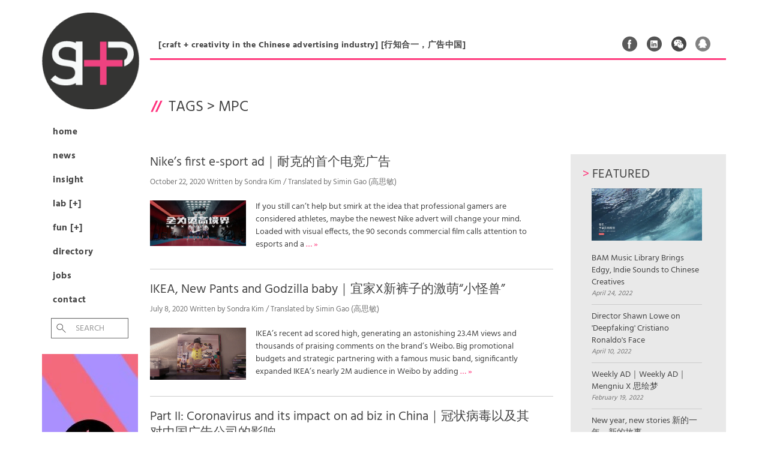

--- FILE ---
content_type: text/html; charset=UTF-8
request_url: http://shpplus.com/news_tags/mpc/
body_size: 10787
content:

<!DOCTYPE html>
<!--[if lt IE 7]>      <html class="no-js lt-ie9 lt-ie8 lt-ie7" lang="en"> <![endif]-->
<!--[if IE 7]>         <html class="no-js lt-ie9 lt-ie8" lang="en"> <![endif]-->
<!--[if IE 8]>         <html class="no-js lt-ie9" lang="en"> <![endif]-->
<!--[if gt IE 8]><!--> <html class="no-js" lang="en"> <!--<![endif]-->
<head>
  <meta charset="utf-8">
  <title>MPC | News Tags | SHP Plus</title>
  <meta name="viewport" content="width=device-width, initial-scale=1.0">

  <meta name='robots' content='max-image-preview:large' />
<link rel='dns-prefetch' href='//s.w.org' />
		<script type="text/javascript">
			window._wpemojiSettings = {"baseUrl":"https:\/\/s.w.org\/images\/core\/emoji\/13.0.1\/72x72\/","ext":".png","svgUrl":"https:\/\/s.w.org\/images\/core\/emoji\/13.0.1\/svg\/","svgExt":".svg","source":{"concatemoji":"\/wp-includes\/js\/wp-emoji-release.min.js?ver=5.7.2"}};
			!function(e,a,t){var n,r,o,i=a.createElement("canvas"),p=i.getContext&&i.getContext("2d");function s(e,t){var a=String.fromCharCode;p.clearRect(0,0,i.width,i.height),p.fillText(a.apply(this,e),0,0);e=i.toDataURL();return p.clearRect(0,0,i.width,i.height),p.fillText(a.apply(this,t),0,0),e===i.toDataURL()}function c(e){var t=a.createElement("script");t.src=e,t.defer=t.type="text/javascript",a.getElementsByTagName("head")[0].appendChild(t)}for(o=Array("flag","emoji"),t.supports={everything:!0,everythingExceptFlag:!0},r=0;r<o.length;r++)t.supports[o[r]]=function(e){if(!p||!p.fillText)return!1;switch(p.textBaseline="top",p.font="600 32px Arial",e){case"flag":return s([127987,65039,8205,9895,65039],[127987,65039,8203,9895,65039])?!1:!s([55356,56826,55356,56819],[55356,56826,8203,55356,56819])&&!s([55356,57332,56128,56423,56128,56418,56128,56421,56128,56430,56128,56423,56128,56447],[55356,57332,8203,56128,56423,8203,56128,56418,8203,56128,56421,8203,56128,56430,8203,56128,56423,8203,56128,56447]);case"emoji":return!s([55357,56424,8205,55356,57212],[55357,56424,8203,55356,57212])}return!1}(o[r]),t.supports.everything=t.supports.everything&&t.supports[o[r]],"flag"!==o[r]&&(t.supports.everythingExceptFlag=t.supports.everythingExceptFlag&&t.supports[o[r]]);t.supports.everythingExceptFlag=t.supports.everythingExceptFlag&&!t.supports.flag,t.DOMReady=!1,t.readyCallback=function(){t.DOMReady=!0},t.supports.everything||(n=function(){t.readyCallback()},a.addEventListener?(a.addEventListener("DOMContentLoaded",n,!1),e.addEventListener("load",n,!1)):(e.attachEvent("onload",n),a.attachEvent("onreadystatechange",function(){"complete"===a.readyState&&t.readyCallback()})),(n=t.source||{}).concatemoji?c(n.concatemoji):n.wpemoji&&n.twemoji&&(c(n.twemoji),c(n.wpemoji)))}(window,document,window._wpemojiSettings);
		</script>
		<style type="text/css">
img.wp-smiley,
img.emoji {
	display: inline !important;
	border: none !important;
	box-shadow: none !important;
	height: 1em !important;
	width: 1em !important;
	margin: 0 .07em !important;
	vertical-align: -0.1em !important;
	background: none !important;
	padding: 0 !important;
}
</style>
	<link rel="stylesheet" href="/plugins/drop-shadow-boxes/css/dropshadowboxes.css?ver=1.7.3' type='text/css">
<link rel="stylesheet" href="/plugins/wp-gif-player/style.css?ver=1484279379' type='text/css">
<link rel="stylesheet" href="/assets/css/main-style.css?rnd=081921915&#038;ver=5.7.2' type='text/css" media="screen">
<link rel="stylesheet" href="/assets/css/font-style.css?ver=5.7.2' type='text/css" media="screen">
<link rel="stylesheet" href="/wp-includes/css/dist/block-library/style.min.css?ver=5.7.2' type='text/css">
<link rel="stylesheet" href="/wp-includes/css/dist/components/style.min.css?ver=5.7.2' type='text/css">
<link rel="stylesheet" href="/wp-includes/css/dist/block-editor/style.min.css?ver=5.7.2' type='text/css">
<link rel="stylesheet" href="/wp-includes/css/dist/nux/style.min.css?ver=5.7.2' type='text/css">
<link rel="stylesheet" href="/wp-includes/css/dist/editor/style.min.css?ver=5.7.2' type='text/css">
<link rel="stylesheet" href="/plugins/drop-shadow-boxes/block/blocks.style.build.css?ver=1.7.3' type='text/css">
<link rel="stylesheet" href="/plugins/contact-form-7/includes/css/styles.css?ver=5.4.1' type='text/css">
<link rel="stylesheet" href="/plugins/wp-ulike/assets/css/wp-ulike.min.css?ver=4.5.1' type='text/css">
<link rel="stylesheet" href="/assets/css/main.min.css?ver=9a2dd99b82ca338b034e8730b94139d2' type='text/css">
<script type='text/javascript' src='/assets/js/vendor/jquery-1.10.2.min.js' id='jquery-js'></script>
<script>window.jQuery || document.write('<script src="http://shpplus.com/assets/js/vendor/jquery-1.10.2.min.js"><\/script>')</script>
<script type='text/javascript' src='/assets/js/main.js?ver=5.7.2' id='main_js-js'></script>
<script type='text/javascript' src='/assets/js/unslider.min.js?ver=5.7.2' id='unslider_js-js'></script>
<script type='text/javascript' src='/assets/js/jquery-ui.min.js?ver=5.7.2' id='scripts_js-js'></script>
<script type='text/javascript' src='/assets/js/vendor/modernizr-2.6.2.min.js' id='modernizr-js'></script>
<link rel="https://api.w.org/" href="http://shpplus.com/wp-json/" /><style>
.specialtext-content-right {
	float: right;
	background :;
	width: px;
	font-size: 12px;
	margin: px 0 px px;
	border: px  ;
	padding: px;
	border-radius:px;
	}
.specialtext-content-left {
	float: left;
	background :;
	width: px;
	font-size: 12px;
	margin: px px px 0 ;
	border: px  ;
	padding: px;
	border-radius:px;
	}

.effect {
	-webkit-box-shadow: 0 px 6px -6px #777;
	   -moz-box-shadow: 0 px 6px -6px #777;
	        box-shadow: 0 px 6px -6px #777;
}


</style>
  <link rel="alternate" type="application/rss+xml" title="SHP Plus Feed" href="http://shpplus.com/feed/">
</head>
<body class="archive tax-news_tags term-mpc term-305">

  <!--[if lt IE 8]><div class="alert alert-warning">You are using an <strong>outdated</strong> browser. Please <a href="http://browsehappy.com/">upgrade your browser</a> to improve your experience.</div><![endif]-->

  

  <div class="wrap container" role="document">
  	
  	<div id="nav_bar_left">
  	
	  	<header class="banner navbar navbar-default navbar-static-top" role="banner">
  <div class="container">
    <div class="navbar-header">
      	<!--  toggle went here	  -->
      <a class="navbar-brand" href="http://shpplus.com"><img src="/assets/img/shp_plus_logo.png" height="160px" width="160px"></a>
    </div>

    <nav class="collapse navbar-collapse" role="navigation">
      <ul id="menu-primary-navigation" class="nav navbar-nav"><li class="menu-home"><a href="http://shpplus.com/">Home</a></li>
<li class="menu-news"><a href="/news">News</a></li>
<li class="menu-insight"><a href="/insight">Insight</a></li>
<li class="menu-lab"><a href="/lab">Lab [+]</a></li>
<li class="menu-fun"><a href="/fun">Fun [+]</a></li>
<li class="menu-directory"><a href="/directory">Directory</a></li>
<li class="menu-jobs"><a href="http://shpplus.com/job-listings/">Jobs</a></li>
<li class="menu-contact"><a href="http://shpplus.com/contact/">Contact</a></li>
</ul>      
      <form role="search" method="get" class="search-form form-inline" action="http://shpplus.com/">
  <div class="input-group">
    <input type="search" value="" name="s" class="search-field form-control" placeholder="Search ">
    <label class="hide">Search for:</label>
    <span class="input-group-btn">
      <button type="submit" class="search-submit btn btn-default">Search</button>
    </span>
  </div>
</form>

      
    </nav>
    
    <div id="ad_160x420">
    	
    		    		
	    		<a href="https://www.bammusic.com/zh-cn" target="_blank">
	    			<img src="http://shpplus.com/media/IMG_0299-2.jpg" alt="" width="160" height="420">				</a>

	    		
			    	
    	
    	
			
    </div>
    
		    		<br />
	    		<a href="/subscribe-and-get-listed">
	    			<img src="http://shpplus.com/media/ad_get_listed_circle.png" alt="Under navigation" >				</a>
				
					    		
			    	
    
    	
    	<div id="ad_160x420_2">	    		
	    		<a href="https://cowtransfer.com/login" target="_blank">
	    			<img src="http://shpplus.com/media/SHPPlus_v102.gif" alt="" width="160" height="420">				</a>
			  </div>

	    		
			

    
        
  </div>
</header>


<a href="#" id="back_to_top"><p>Back to top</p></a>
	
  	</div>
  
  	<div id="site_content_right" class="site_content_right">
  	
	  	<div id="tagline">
	  		<p>[craft + creativity in the Chinese advertising industry] [行知合一，广告中国]</p>
	  		
	  			  		<div id="social">
	  			<ul>
	  				<li><a href="http://tinyurl.com/px5x28t" target="_blank" class="social_fb">Facebook</a></li>
	  				<li><a href="http://tinyurl.com/q97bjgy" target="_blank" class="social_ln">Linked In</a></li>
	  				<li><a href="#" target="_blank" class="social_wc" data-image="http://shpplus.com/assets/img/SHP_wechat_QR.jpg">Weixin</a></li>
	  				<li><a href="http://tinyurl.com/pq9vrbo" target="_blank" class="social_qq">QQ</a></li>
	  					  			</ul>
	  		</div>
			<button type="button" class="navbar-toggle" data-toggle="collapse" data-target=".navbar-collapse">
				<span class="sr-only">Toggle navigation</span>
				<span class="icon-bar"></span>
				<span class="icon-bar"></span>
				<span class="icon-bar"></span>
			</button>
	  	</div>
	  	
	    <div class="content row">
	      <div class="main col-sm-12" role="main">
	        	<div class="page-header">
  <h1>
    Tags > <span>MPC</span>  </h1>
  
  		  		
</div>	<div id="news_listing"> 
	<div id="news_listing_content">






	
	<article class="post-8210 news type-news status-publish has-post-thumbnail hentry news_categories-new-spot news_tags-adam-lau news_tags-mpc news_tags-the-loft-films news_tags-wiedenkennedy-shanghai">
		<header>
		<h2 class="entry-title"><a href="/news/nikes-first-e-sport-ad%ef%bd%9c%e8%80%90%e5%85%8b%e7%9a%84%e9%a6%96%e4%b8%aa%e7%94%b5%e7%ab%9e%e5%b9%bf%e5%91%8a/">Nike’s first e-sport ad｜耐克的首个电竞广告</a></h2>
			<time class="published" datetime="2020-10-22T19:31:53+08:00">October 22, 2020 Written by Sondra Kim / Translated by Simin Gao (高思敏)</time>


		</header>
		<div class="entry-summary">
			<img width="300" height="143" src="http://shpplus.com/media/WX20201020-180343@2x.png" class="attachment-thumb size-thumb wp-post-image" alt="" loading="lazy" srcset="http://shpplus.com/media/WX20201020-180343@2x.png 2876w, http://shpplus.com/media/WX20201020-180343@2x-640x306.png 640w, http://shpplus.com/media/WX20201020-180343@2x-1024x489.png 1024w" sizes="(max-width: 300px) 100vw, 300px">			<p>If you still can’t help but smirk at the idea that professional gamers are considered athletes, maybe the newest Nike advert will change your mind. Loaded with visual effects, the 90 seconds commercial film calls attention to esports and a <a href="http://shpplus.com/news/nikes-first-e-sport-ad%ef%bd%9c%e8%80%90%e5%85%8b%e7%9a%84%e9%a6%96%e4%b8%aa%e7%94%b5%e7%ab%9e%e5%b9%bf%e5%91%8a/">&hellip; &raquo;</a></p>
		</div>
	</article>

	
	<article class="post-7725 news type-news status-publish has-post-thumbnail hentry news_categories-new-spot news_tags-ikea- news_tags-mpc news_tags-pro-films news_tags-production news_tags-wk">
		<header>
		<h2 class="entry-title"><a href="/news/ikea-new-pants-and-godzilla-baby%ef%bd%9c%e5%ae%9c%e5%ae%b6x%e6%96%b0%e8%a3%a4%e5%ad%90%e7%9a%84%e6%bf%80%e8%90%8c%e5%b0%8f%e6%80%aa%e5%85%bd/">IKEA, New Pants and Godzilla baby｜宜家X新裤子的激萌“小怪兽”</a></h2>
			<time class="published" datetime="2020-07-08T10:23:47+08:00">July 8, 2020 Written by Sondra Kim / Translated by Simin Gao (高思敏)</time>


		</header>
		<div class="entry-summary">
			<img width="300" height="163" src="http://shpplus.com/media/WX20200707-122249@2x.png" class="attachment-thumb size-thumb wp-post-image" alt="" loading="lazy" srcset="http://shpplus.com/media/WX20200707-122249@2x.png 1912w, http://shpplus.com/media/WX20200707-122249@2x-640x347.png 640w, http://shpplus.com/media/WX20200707-122249@2x-1024x556.png 1024w" sizes="(max-width: 300px) 100vw, 300px">			<p>IKEA’s recent ad scored high, generating an astonishing 23.4M views and thousands of praising comments on the brand’s Weibo. Big promotional budgets and strategic partnering with a famous music band, significantly expanded IKEA’s nearly 2M audience in Weibo by adding <a href="http://shpplus.com/news/ikea-new-pants-and-godzilla-baby%ef%bd%9c%e5%ae%9c%e5%ae%b6x%e6%96%b0%e8%a3%a4%e5%ad%90%e7%9a%84%e6%bf%80%e8%90%8c%e5%b0%8f%e6%80%aa%e5%85%bd/">&hellip; &raquo;</a></p>
		</div>
	</article>

	
	<article class="post-7418 insight type-insight status-publish has-post-thumbnail hentry news_tags-coronavirus news_tags-craft-creations news_tags-mpc news_tags-post-houses news_tags-vision-shanghai">
		<header>
		<h2 class="entry-title"><a href="/insight/part-ii-coronavirus-and-its-impact-on-ad-biz-in-china%ef%bd%9c/">Part II: Coronavirus and its impact on ad biz in China｜冠状病毒以及其对中国广告公司的影响</a></h2>
			<time class="published" datetime="2020-03-03T16:20:33+08:00">March 3, 2020 Interview by Maria Laletina /Translated by 焦龙 (Michael Jiao)</time>


		</header>
		<div class="entry-summary">
			<img width="300" height="128" src="http://shpplus.com/media/默认文件1583161347443.png" class="attachment-thumb size-thumb wp-post-image" alt="" loading="lazy" srcset="http://shpplus.com/media/默认文件1583161347443.png 900w, http://shpplus.com/media/默认文件1583161347443-640x272.png 640w" sizes="(max-width: 300px) 100vw, 300px">			<p>Since the outbreak became public in late January, COVID-19 virus has affected every aspect of life in China, on both personal and professional levels.  The commercial industry is no exception.  With consumers housebound and many fearful of spending amid the economic <a href="http://shpplus.com/insight/part-ii-coronavirus-and-its-impact-on-ad-biz-in-china%ef%bd%9c/">&hellip; &raquo;</a></p>
		</div>
	</article>

	
	<article class="post-7259 insight type-insight status-publish has-post-thumbnail hentry news_tags-ekkehart-pollack news_tags-georg-warga news_tags-goodstein news_tags-gwantsi news_tags-limin-wang news_tags-mpc">
		<header>
		<h2 class="entry-title"><a href="/insight/%e5%90%b4%e4%ba%ac%e6%8b%8d%e6%91%84%e5%a4%a7%e4%bc%97%e6%b1%bd%e8%bd%a6%e6%9c%80%e6%96%b0%e5%b9%bf%e5%91%8a%e7%9a%84%e5%b9%95%e5%90%8e%e6%95%85%e4%ba%8b/">A Chat with Georg Warga about Volkswagen&#8217;s New Spot Starring Wu Jing｜吴京拍摄大众汽车最新广告的幕后故事</a></h2>
			<time class="published" datetime="2019-12-19T09:55:14+08:00">December 19, 2019</time>


		</header>
		<div class="entry-summary">
			<img width="300" height="169" src="http://shpplus.com/media/WX20191218-123419@2x-e1576720811305.png" class="attachment-thumb size-thumb wp-post-image" alt="" loading="lazy" srcset="http://shpplus.com/media/WX20191218-123419@2x-e1576720811305.png 1318w, http://shpplus.com/media/WX20191218-123419@2x-e1576720811305-640x360.png 640w, http://shpplus.com/media/WX20191218-123419@2x-e1576720811305-1024x576.png 1024w" sizes="(max-width: 300px) 100vw, 300px">			<p>Behind thescenes of WV’s New Spot, a Chat with Georg Warga - Creative Director and a Founder of Goodstein. 大众汽车最新广告的幕后故事  - 对话Goodstein的创始人兼创意总监 Georg Warga  <a href="http://shpplus.com/insight/%e5%90%b4%e4%ba%ac%e6%8b%8d%e6%91%84%e5%a4%a7%e4%bc%97%e6%b1%bd%e8%bd%a6%e6%9c%80%e6%96%b0%e5%b9%bf%e5%91%8a%e7%9a%84%e5%b9%95%e5%90%8e%e6%95%85%e4%ba%8b/">&hellip; &raquo;</a></p>		</div>
	</article>

	
	<article class="post-6867 news type-news status-publish has-post-thumbnail hentry news_categories-new-spot news_tags-dentsu-shanghai news_tags-dunlop news_tags-gwantsi-shanghai news_tags-jb-lee news_tags-mpc">
		<header>
		<h2 class="entry-title"><a href="/news/dunlop-run-towards-challenge-%e9%82%93%e7%a6%84%e6%99%ae-%e5%90%91%e5%89%8d%e8%b7%af-%e4%b8%8d%e5%81%9c%e6%ad%a5/">Dunlop &#8211; Run Towards Challenge | 邓禄普 &#8211; 向前路 不停步</a></h2>
			<time class="published" datetime="2019-08-06T18:58:55+08:00">August 6, 2019</time>


		</header>
		<div class="entry-summary">
			<img width="300" height="168" src="http://shpplus.com/media/WX20190806-185458@2x.png" class="attachment-thumb size-thumb wp-post-image" alt="" loading="lazy" srcset="http://shpplus.com/media/WX20190806-185458@2x.png 1338w, http://shpplus.com/media/WX20190806-185458@2x-640x359.png 640w, http://shpplus.com/media/WX20190806-185458@2x-1024x574.png 1024w" sizes="(max-width: 300px) 100vw, 300px">			<p>Tennis superstar Wang Qiang highlights how Dunlop Tires can elevate performance in their latest film. Directed by the celebrated JB Lee, Dentsu Shanghai and Gwantsi Shanghai teamed with MPC to create a full CG 360-degree world. MPC团队与李静波导演、上海观池、上海电通合作，为邓禄普轮胎打造出一部恢弘巨作。此影片是以国内知名网球运动员王蔷为主角，MPC创作出360度的三维世界，来为大家展现出邓禄普是如何最大限度得提升你的表现和发挥。 With an ever-evolving <a href="http://shpplus.com/news/dunlop-run-towards-challenge-%e9%82%93%e7%a6%84%e6%99%ae-%e5%90%91%e5%89%8d%e8%b7%af-%e4%b8%8d%e5%81%9c%e6%ad%a5/">&hellip; &raquo;</a></p>
		</div>
	</article>

	
	<article class="post-6535 news type-news status-publish has-post-thumbnail hentry news_categories-new-spot news_tags-cheil news_tags-filmplexe news_tags-infiniti- news_tags-mpc">
		<header>
		<h2 class="entry-title"><a href="/news/weekly-ad-%e3%80%8cinfiniti-qx50%e3%80%8dinfiniti-x-cheil-x-filmplexe/">Weekly AD |「INFINITI QX50」INFINITI x Cheil x Filmplexe</a></h2>
			<time class="published" datetime="2019-05-18T21:13:37+08:00">May 18, 2019</time>


		</header>
		<div class="entry-summary">
			<img width="300" height="116" src="http://shpplus.com/media/WX20190518-082905@2x.png" class="attachment-thumb size-thumb wp-post-image" alt="" loading="lazy" srcset="http://shpplus.com/media/WX20190518-082905@2x.png 2790w, http://shpplus.com/media/WX20190518-082905@2x-640x248.png 640w, http://shpplus.com/media/WX20190518-082905@2x-1024x396.png 1024w" sizes="(max-width: 300px) 100vw, 300px">			<p>INFINITI 英菲尼迪 x Cheil 杰尔思行广告有限公司 x Filmplexe 普莱斯文化传播有限公司 CREDITS 制片团队 Client 客户 : INFINITI 英菲尼迪 Agency 代理公司 : Cheil Production House 制片公司 : Filmplexe ECD 执行创意总监 : Flip Sorée Director 导演 : Marcos Miján DOP 摄影师 : José Luis Bernal Editing 剪辑师 <a href="http://shpplus.com/news/weekly-ad-%e3%80%8cinfiniti-qx50%e3%80%8dinfiniti-x-cheil-x-filmplexe/">&hellip; &raquo;</a></p>
		</div>
	</article>

	
	<article class="post-6320 news type-news status-publish has-post-thumbnail hentry news_tags-mpc news_tags-nike news_tags-w-k-shanghai">
		<header>
		<h2 class="entry-title"><a href="/news/weekly-ad-%e3%80%8cfurther-than-ever%e3%80%8dnike-x-wk-shanghai-x-mpc/">Weekly AD |「Further Than Ever」NIKE x W+K Shanghai x MPC</a></h2>
			<time class="published" datetime="2019-03-12T15:49:13+08:00">March 12, 2019</time>


		</header>
		<div class="entry-summary">
			<img width="300" height="169" src="http://shpplus.com/media/Nike_Cai_Zongju1.jpg" class="attachment-thumb size-thumb wp-post-image" alt="" loading="lazy" srcset="http://shpplus.com/media/Nike_Cai_Zongju1.jpg 1920w, http://shpplus.com/media/Nike_Cai_Zongju1-640x360.jpg 640w, http://shpplus.com/media/Nike_Cai_Zongju1-1024x576.jpg 1024w" sizes="(max-width: 300px) 100vw, 300px">			<p>  NIKE x W+K Shanghai x MPC CREDITS 制片团队 Client | 客户：NIKE W + K Shanghai Executive Creative Directors | 执行创意总监: Ian Toombs, Vivian Yong Creative Directors | 创意总监: Matt Skibiak, Dong Hao Senior Copywriter | 资深撰稿人: Matt Meszaros Art <a href="http://shpplus.com/news/weekly-ad-%e3%80%8cfurther-than-ever%e3%80%8dnike-x-wk-shanghai-x-mpc/">&hellip; &raquo;</a></p>
		</div>
	</article>

	
	<article class="post-6173 news type-news status-publish has-post-thumbnail hentry news_tags-mpc news_tags-mpc-shanghai news_tags-ogilvy-shanghai news_tags-1193">
		<header>
		<h2 class="entry-title"><a href="/news/milka-chocolate-brought-to-life-by-mpc-%e5%a6%99%e5%8d%a1%e5%b7%a7%e5%85%8b%e5%8a%9b%e7%84%95%e7%84%b6%e6%96%b0%e7%94%9f/">Milka Chocolate Brought to Life by MPC | 妙卡巧克力焕然新生</a></h2>
			<time class="published" datetime="2019-01-17T20:43:54+08:00">January 17, 2019</time>


		</header>
		<div class="entry-summary">
			<img width="300" height="169" src="http://shpplus.com/media/WX20190115-171455@2x-2.png" class="attachment-thumb size-thumb wp-post-image" alt="" loading="lazy" srcset="http://shpplus.com/media/WX20190115-171455@2x-2.png 2428w, http://shpplus.com/media/WX20190115-171455@2x-2-640x360.png 640w, http://shpplus.com/media/WX20190115-171455@2x-2-1024x576.png 1024w" sizes="(max-width: 300px) 100vw, 300px">			<p>In a new series of spots for Milka, director Eddie Li, creative agency Ogilvy Shanghai and MPC Shanghai came together to design a CG world from scratch and tell three stories of a chocolate character on a path of self-improvement. 在为妙卡（Milka）设计的新一季影片中，影片导演Eddie Li、影片创意机构——上海奥美与MPC 上海一同打造了一个全新的实拍世界，并讲述了三个不同巧克力人物的自我提升的故事。   The <a href="http://shpplus.com/news/milka-chocolate-brought-to-life-by-mpc-%e5%a6%99%e5%8d%a1%e5%b7%a7%e5%85%8b%e5%8a%9b%e7%84%95%e7%84%b6%e6%96%b0%e7%94%9f/">&hellip; &raquo;</a></p>
		</div>
	</article>

	
	<article class="post-5223 news type-news status-publish has-post-thumbnail hentry news_categories-new-spot news_tags-adfest news_tags-mpc">
		<header>
		<h2 class="entry-title"><a href="/news/china-at-adfest-in-review-%e4%ba%9a%e5%a4%aa%e5%b9%bf%e5%91%8a%e8%8a%82%ef%bc%8c%e4%b8%ad%e5%9b%bd%e9%a3%8e%e9%87%87%e5%9b%9e%e9%a1%be/">China at Adfest in Review | 亚太广告节，中国风采回顾</a></h2>
			<time class="published" datetime="2018-03-28T15:51:16+08:00">March 28, 2018 Jordan Jeansonne | Chinese translation by Li Yuan 李媛</time>


		</header>
		<div class="entry-summary">
			<img width="190" height="190" src="http://shpplus.com/media/WechatIMG5784.jpeg" class="attachment-thumb size-thumb wp-post-image" alt="" loading="lazy" srcset="http://shpplus.com/media/WechatIMG5784.jpeg 1080w, http://shpplus.com/media/WechatIMG5784-640x640.jpeg 640w, http://shpplus.com/media/WechatIMG5784-1024x1024.jpeg 1024w" sizes="(max-width: 190px) 100vw, 190px">			<p>China’s speakers, attendees, and awards at Adfest 2018 | 2018亚太广告节中国演讲、参与、获奖一览 <a href="http://shpplus.com/news/china-at-adfest-in-review-%e4%ba%9a%e5%a4%aa%e5%b9%bf%e5%91%8a%e8%8a%82%ef%bc%8c%e4%b8%ad%e5%9b%bd%e9%a3%8e%e9%87%87%e5%9b%9e%e9%a1%be/">&hellip; &raquo;</a></p>		</div>
	</article>

	
	<article class="post-5058 news type-news status-publish has-post-thumbnail hentry news_tags-animal-factory-films news_tags-barry-greaves news_tags-match-creative-agency news_tags-mpc news_tags-tomaz-mok">
		<header>
		<h2 class="entry-title"><a href="/news/magical-post-work-by-mpc-mpc%e6%89%93%e9%80%a0%e5%a5%87%e5%b9%bb%e5%90%8e%e6%9c%9f%e6%95%88%e6%9e%9c/">Magical post work by MPC | MPC打造奇幻后期效果</a></h2>
			<time class="published" datetime="2017-12-18T08:46:10+08:00">December 18, 2017 Stefanie Doolittle / Chinese translation by Li Yuan 李媛</time>


		</header>
		<div class="entry-summary">
			<img width="300" height="169" src="http://shpplus.com/media/Screen-Shot-2017-12-06-at-115930-640x275.png" class="attachment-thumb size-thumb wp-post-image" alt="" loading="lazy">			<p>Creative ambitions come to life for client, Future Land | 新城控股广告，宏大创意生动呈现 <a href="http://shpplus.com/news/magical-post-work-by-mpc-mpc%e6%89%93%e9%80%a0%e5%a5%87%e5%b9%bb%e5%90%8e%e6%9c%9f%e6%95%88%e6%9e%9c/">&hellip; &raquo;</a></p>		</div>
	</article>

	
	</div>
	
	

<div id="news_featured_articles" class="news_sidebar">

	<h2><span class="accent">> </span>Featured</h2>
		<ul>
								
										<li>
						<a href="http://shpplus.com/insight/bam-music-libraty-brings-edgy-endie-sounds-to-chinese-creatives/">
							<img width="300" height="143" src="http://shpplus.com/media/Screen-Shot-2022-04-24-at-3.00.16-PM.png" class="attachment-thumb size-thumb wp-post-image" alt="" loading="lazy" srcset="http://shpplus.com/media/Screen-Shot-2022-04-24-at-3.00.16-PM.png 2520w, http://shpplus.com/media/Screen-Shot-2022-04-24-at-3.00.16-PM-640x305.png 640w, http://shpplus.com/media/Screen-Shot-2022-04-24-at-3.00.16-PM-1024x488.png 1024w, http://shpplus.com/media/Screen-Shot-2022-04-24-at-3.00.16-PM-1536x731.png 1536w, http://shpplus.com/media/Screen-Shot-2022-04-24-at-3.00.16-PM-2048x975.png 2048w" sizes="(max-width: 300px) 100vw, 300px">							BAM Music Library Brings Edgy, Indie Sounds to Chinese Creatives							
						</a>
						<time class="published" datetime="2022-04-24T14:17:11+08:00">April 24, 2022</time>
					</li>
					
									
										<li>
						<a href="http://shpplus.com/insight/director-shawn-lowe-on-deepfaking-christiano-ronaldo-face/">
														Director Shawn Lowe on 'Deepfaking' Cristiano Ronaldo's Face							
						</a>
						<time class="published" datetime="2022-04-10T11:36:33+08:00">April 10, 2022</time>
					</li>
					
									
										<li>
						<a href="http://shpplus.com/news/mengniu-sihuimeng/">
														Weekly AD｜Weekly AD｜Mengniu X 思绘梦							
						</a>
						<time class="published" datetime="2022-02-19T14:58:43+08:00">February 19, 2022</time>
					</li>
					
									
										<li>
						<a href="http://shpplus.com/news/new-year-new-stories/">
														New year, new stories 新的一年，新的故事							
						</a>
						<time class="published" datetime="2022-02-19T14:28:45+08:00">February 19, 2022</time>
					</li>
					
									
										
										
										
										
										
										
										
										
										
										
										
										
										
										
										
										
										
										
										
										
										
										
										
										
										
										
										
										
										
										
										
										
										
										
										
										
										
										
										
										
										
										
										
										
										
										
										
										
										
										
										
										
										
										
										
										
										
										
										
										
										
										
										
										
										
										
										
										
										
										
										
										
										
										
										
										
										
										
										
										
										
										
										
										
										
										
										
										
										
										
										
										
										
										
							</ul>
</div>

<div id="news_ad_240x240" class="news_sidebar"><img src="http://shpplus.com/media/SHP_wechat_ad.jpg" alt=""></a></div>
<div id="news_explore_tags" class="news_sidebar">

	<h2><span class="accent">> </span>Explore Tags</h2>
	
		<ul>
			<li class="single-line"><a href="/news_tags/fun5">Fun5</a></li><li class="single-line"><a href="/news_tags/adfest">Adfest</a></li><li class="single-line"><a href="/news_tags/cannes-lions">Cannes Lions</a></li><li class="single-line"><a href="/news_tags/mpc">MPC</a></li><li class="single-line"><a href="/news_tags/w">W</a></li><li class="single-line"><a href="/news_tags/post-productions">Post Production</a></li><li class="single-line"><a href="/news_tags/gwantsi">Gwantsi</a></li><li class="single-line"><a href="/news_tags/bbdo">BBDO</a></li>		
		</ul>
	
</div>


<div id="subscribe" class="news_sidebar">

	<h2><span class="accent">> </span>Subscribe</h2>
		<p>Like what you see? Sign up via your email address. We won't share your email or bombard it!</p>
		
		<!-- Begin MailChimp Signup Form -->
			
		<div id="mc_embed_signup">
			<form action="//shp.us7.list-manage.com/subscribe/post?u=3a657166991f9a090d2213217&amp;id=58d64d2247" method="post" id="mc-embedded-subscribe-form" name="mc-embedded-subscribe-form" class="validate" target="_blank" novalidate>
				
				<input type="email" value="" name="EMAIL" class="email" id="mce-EMAIL" placeholder="email address" required>
			    <!-- real people should not fill this in and expect good things - do not remove this or risk form bot signups-->
			    <div style="position: absolute; left: -5000px;"><input type="text" name="b_3a657166991f9a090d2213217_88e5972fd3" tabindex="-1" value=""></div>
			    <input type="submit" value=">" name="subscribe" id="mc-embedded-subscribe" class="button">
			</form>
		</div>

</div>

	
	
</div>


	


  <nav class="post-nav">
  	
  	<span aria-current="page" class="page-numbers current">1</span>
<a class="page-numbers" href="/news_tags/mpc/page/2">2</a>
<a class="page-numbers" href="/news_tags/mpc/page/3">3</a>
<a class="next page-numbers" href="/news_tags/mpc/page/2">Next</a>  </nav>

	
	      </div><!-- /.main -->
	      	    </div><!-- /.content -->
	  </div><!-- /.wrap -->
	
	  <footer class="content-info container" role="contentinfo">

	<div id="footer_container">
	
		<div id="footer-col-1" class="footer-col">
			
			<h6><a href="/contact">About SHP+<span> &raquo;</span></a></h6>
			
			<p>SHP+ is the leading bilingual advertising magazine in China. We’ll keep you updated on the latest news, insights and outstanding work being made across the country.  Please feel free to share your work with us, or just drop us a line to say hello.   <br />
<br />
SHP＋是中国广告制作行业领先的在线中英文杂志。我们会为您奉上最新的广告作品，产业动态和行业洞悉新闻。欢迎联系我们,发表您的作品或者提供您宝贵的意见。</p>
			<br />
			<p><strong>Subscribe to our newsletter:</strong></p>
			
			
			<!-- Begin MailChimp Signup Form -->
			
			<div id="mc_embed_signup">
				<form action="//shp.us7.list-manage.com/subscribe/post?u=3a657166991f9a090d2213217&amp;id=58d64d2247" method="post" id="mc-embedded-subscribe-form" name="mc-embedded-subscribe-form" class="validate" target="_blank" novalidate>
					
					<input type="email" value="" name="EMAIL" class="email" id="mce-EMAIL" placeholder="email address" required>
				    <!-- real people should not fill this in and expect good things - do not remove this or risk form bot signups-->
				    <div style="position: absolute; left: -5000px;"><input type="text" name="b_3a657166991f9a090d2213217_88e5972fd3" tabindex="-1" value=""></div>
				    <input type="submit" value=">" name="subscribe" id="mc-embedded-subscribe" class="button">
				</form>
			</div>
			
			
			<!--End mc_embed_signup-->

						
		</div>
		
		<div id="footer-col-2" class="footer-col">
		
			<h6><a href="/advertising-on-shp-plus/">Advertise With Us<span> &raquo;</span></a></h6>
			
				<p>	
					SHP+ targets people from ad agencies, production, post-production and freelance filmmaking. We are designed to promote you and your company to the advertising filmmaking community in China. <br />
<br />
SHP+ 的目标读者为广告代理公司、广告制作公司、后期公司和影视制作的自由职业人。这是一个向中国广告影视制作社区宣传你个人及公司的最佳平台。<br /><br />
					<a href="/advertising-on-shp-plus/">Find out more &raquo;</a>
				
				</p>
		
		</div>
		
		<div id="footer-col-3" class="footer-col">
		
			<h6><a href="/contact">Contact SHP+<span> &raquo;</span></a></h6>
			
							
				<p>	
					<a href="mailto:info@shpplus.com">info@shpplus.com</a><br />
							
				</p>
				
				<p>
									</p>
				
				<br />
				<p><strong>Follow us on:</strong></p>
				<ul id="footer_social">
					<li><a href="http://tinyurl.com/px5x28t" target="_blank" class="social_fb">Facebook</a></li>
	  				<li><a href="http://tinyurl.com/q97bjgy" target="_blank" class="social_ln">Linked In</a></li>
	  				<li><a href="#" target="_blank" class="social_wc" data-image="http://shpplus.com/assets/img/SHP_wechat_QR.jpg">Weixin</a></li>
	  				<li><a href="http://tinyurl.com/pq9vrbo" target="_blank" class="social_qq">QQ</a></li>
	  				<li class="shpplus_qr"></li>
	  								</ul>
		
		</div>
	
	</div>

	<p class="copyright">&copy; 2026 SHP Plus</p>
  
</footer>



<link rel="stylesheet" href="/plugins/border-box/css/borderBox.css?ver=5.7.2' type='text/css">
<script type='text/javascript' src='/wp-includes/js/dist/vendor/wp-polyfill.min.js?ver=7.4.4' id='wp-polyfill-js'></script>
<script type='text/javascript' id='wp-polyfill-js-after'>
( 'fetch' in window ) || document.write( '<script src="/wp-includes/js/dist/vendor/wp-polyfill-fetch.min.js?ver=3.0.0"></scr' + 'ipt>' );( document.contains ) || document.write( '<script src="/wp-includes/js/dist/vendor/wp-polyfill-node-contains.min.js?ver=3.42.0"></scr' + 'ipt>' );( window.DOMRect ) || document.write( '<script src="/wp-includes/js/dist/vendor/wp-polyfill-dom-rect.min.js?ver=3.42.0"></scr' + 'ipt>' );( window.URL && window.URL.prototype && window.URLSearchParams ) || document.write( '<script src="/wp-includes/js/dist/vendor/wp-polyfill-url.min.js?ver=3.6.4"></scr' + 'ipt>' );( window.FormData && window.FormData.prototype.keys ) || document.write( '<script src="/wp-includes/js/dist/vendor/wp-polyfill-formdata.min.js?ver=3.0.12"></scr' + 'ipt>' );( Element.prototype.matches && Element.prototype.closest ) || document.write( '<script src="/wp-includes/js/dist/vendor/wp-polyfill-element-closest.min.js?ver=2.0.2"></scr' + 'ipt>' );( 'objectFit' in document.documentElement.style ) || document.write( '<script src="/wp-includes/js/dist/vendor/wp-polyfill-object-fit.min.js?ver=2.3.4"></scr' + 'ipt>' );
</script>
<script type='text/javascript' id='contact-form-7-js-extra'>
/* <![CDATA[ */
var wpcf7 = {"api":{"root":"http:\/\/shpplus.com\/wp-json\/","namespace":"contact-form-7\/v1"}};
/* ]]> */
</script>
<script type='text/javascript' src='/plugins/contact-form-7/includes/js/index.js?ver=5.4.1' id='contact-form-7-js'></script>
<script type='text/javascript' src='/plugins/wp-gif-player/js/play_gif.js?ver=1484279379' id='play_gifs-js'></script>
<script type='text/javascript' src='/plugins/wp-gif-player/inc/spin.js?ver=1.0' id='spin-js'></script>
<script type='text/javascript' src='/plugins/wp-gif-player/inc/jquery.spin.js?ver=1.0' id='spinjQuery-js'></script>
<script type='text/javascript' id='wp_ulike-js-extra'>
/* <![CDATA[ */
var wp_ulike_params = {"ajax_url":"http:\/\/shpplus.com\/wp-admin\/admin-ajax.php","notifications":"1"};
/* ]]> */
</script>
<script type='text/javascript' src='/plugins/wp-ulike/assets/js/wp-ulike.min.js?ver=4.5.1' id='wp_ulike-js'></script>
<script type='text/javascript' src='/assets/js/scripts.min.js?ver=2a3e700c4c6e3d70a95b00241a845695' id='roots_scripts-js'></script>
<script type='text/javascript' src='/wp-includes/js/wp-embed.min.js?ver=5.7.2' id='wp-embed-js'></script>
<script>
  (function(b,o,i,l,e,r){b.GoogleAnalyticsObject=l;b[l]||(b[l]=
  function(){(b[l].q=b[l].q||[]).push(arguments)});b[l].l=+new Date;
  e=o.createElement(i);r=o.getElementsByTagName(i)[0];
  e.src='//www.google-analytics.com/analytics.js';
  r.parentNode.insertBefore(e,r)}(window,document,'script','ga'));
  ga('create','UA-46772133-2');ga('send','pageview');
</script>

  
  </div>

</body>
</html>


--- FILE ---
content_type: text/css
request_url: http://shpplus.com/assets/css/main-style.css?rnd=081921915&ver=5.7.2%27%20type=%27text/css
body_size: 13841
content:
/* @override 
	http://localhost/assets/css/main-style.css?ver=4.0.1
	http://dev.shpplus.com/assets/css/main-style.css?ver=4.0.1
	http://shpplus.com/assets/css/main-style.css?ver=4.0.1
	http://dev.shpplus.com/assets/css/main-style.css?ver=4.0.3
	http://shpplus.com/assets/css/main-style.css?ver=4.0.8
	http://shpplus.com/assets/css/main-style.css?ver=4.5.3
	http://shpplus.com/assets/css/main-style.css?ver=4.5.4
	http://shpplus.com/assets/css/main-style.css?ver=4.9.8
	http://shpplus.com/assets/css/main-style.css?* */



/**
Main CSS file for the shp-theme 
 */
 

/* ==========================================================================
   Base & Fonts
   ========================================================================== */
   
   /*
   
   Colors:
   
   Pink: #ff3c7e
   Teal: #3fb8b2
   Lime: #b1de28
   Purple: #633a5c
   
   */
   
   
   body {
   		/*background: url('../img/shp+_background.jpg') repeat;*/
   		font-size: 100%;
   }
   
   body, body a, body a:visited, h1, h2, h3, h4, h5, h6, p, time, span {
   	font-family: "Hind", Arial, Helvetica, "Microsoft Yahei","微软雅黑", STXihei, "华文细黑", Geneva, sans-serif;
   }
   
   .accent {
   		color: #ff3c7e;
   }
   
   h1,h2,h3,h4,h5,h6,p {
   		color: #454545;
   		font-size: 1em;
   }
   
   body a, body a:hover, body a:visited, body a:focus {
   		color: #ff3c7e;
   }
   
   		body a span {
			font-family: Helvetica, Arial, Geneva, sans-serif;
   		}
      
   div.wrap.container {
   		max-width: 1200px;
   		padding: 0 30px;
   }
   
   .site_content_right {
		float: left;
   		clear: none!important;
   		max-width: 960px;
   		width: 100%;
   		min-height: 800px;
   }
   
   #nav_bar_left {
   		float: left;
   		max-width: 160px;
   		width: 20%;
   		margin-right: 20px;
   		height: 100%!important;
   		position: relative;   
   		overflow: visible;
   		z-index: 10000;
   	}
   
   div.content.row, div.main.col-sm-12 {
   		padding: 0!important;
			margin: 0;
   		overflow: hidden;
   }
   
   div.content.row {
   		margin-bottom: 60px;
   }
   
   .break {
	   clear: both;
	   display: block;
   }
   
   /*h2.break  {
	   margin: 1em 0!important;
   }*/
   
 /* ==========================================================================
    login
    ========================================================================== */
	
	div#login {
		padding: 2% 0;
	}
	
		body.login div#login {
			width: 450px;

		}
	
	div#login_error {

	}
	
	form#registerform {
		padding: 10%;
	}
	
	body.login div#login h1 a {
		height: 160px;
		width: 160px;
		background-size: auto;

	}
	
	div#login p.message {
		font-size: .9em;
		border-left: 4px solid #3fb8b2;
	}
	
	#login p.message.register span.accent {
		font-size: 2.5em;
		line-height: 2em;
		font-weight: bold;
		text-transform: uppercase;
		color: #ff3d7f;
		margin: 0 ;
		display: block;
	}
	
	p#reg_passmail {
		font-size: .9em;
	}
	
	div#login input.button {
		border: none;
		box-shadow: none;
		border-radius: 0;
		line-height: 0;
		padding: 20px 20px;
		text-transform: uppercase;
		background: #b1de28;
	}
	
	div#login p#nav a, div#login p#backtoblog a {
		color: #633a5c;
	}
   	
   	div#login p#nav a:hover, div#login p#backtoblog a:hover {
   		text-decoration: underline;
   	}
   
/* ==========================================================================
   Header + Navigation
   ========================================================================== */
   
   /* Subnav bar shared */
   
   div.subnav_bar {
   		width: 100%;
   		padding: 20px;
   		display: block;
   		overflow: hidden;
   		background: #fff;
   		margin-bottom: 60px;
   }
   
   		div.subnav_bar ul {
   			margin: 0;
   			padding: 0;
   			list-style: none;
   		}
   		
   		div.subnav_bar ul li {
   			float: left;
   			font-size: 1.em;
   			margin-right: 2%;

   		}
   		
   		div.subnav_bar ul li.intro_text {
   			text-transform: uppercase;
   			
   		}
 
   				
   				
   		
   		/* Tagline */
   	
   div#tagline {
   		max-width: 100%;
   		height: 100px;
   		/*background: #3fb8b2;*/
   		border-bottom: 3px solid #ff3d7f;
   		overflow: hidden;
		position: relative;
   }
   
   		div#tagline p {
   			width: 80%;
   			float: left;
   			text-align: left;
				font-weight: bold;
				letter-spacing: .5px;
   			padding-left: 1em;
   			color: #454545;
   			font-size: 1em;
				padding-top:  4.7em;
   		}
   		
   		div#tagline #social, div#tagline #subscribe {
   			float: right;
   			clear: none;
   			width: 18%;
   			padding-right: 10px;
   			height: 58%;
   		}
   		
   		div#tagline #social {
   			background: #fff;
   		}
   		
   			div#tagline #social ul {
   				list-style: none;
   				padding: 0;
   				margin: 0;
   				padding-top: 4.3em;
   				overflow: hidden;
   			}
   			
   			div#tagline #social ul li {
   				float: left;
   				display: inline-block;
   				width: 25%;
   				text-align: center;
   			}
   			
   			div#tagline #social ul li a {
   				height: 26px;
   				width: 26px;
   				background-image: url('../img/social_icons_circle_vector.png');
   				display: block;
   				text-indent: -9999px;
   			}
   			
   			div#tagline #social ul li a.social_fb {
   				background-position: 0 26px;
   			}
   			
   				div#tagline #social ul li a.social_fb:hover {
   					background-position: 0 0;
   				}
   			
   			/*div#tagline #social ul li a.social_tw {
   				background-position: -35px 26px;
   			}
   			
   				div#tagline #social ul li a.social_tw:hover {
   					background-position: -35px 0;
   				}*/
   				
   			div#tagline #social ul li a.social_ln {
   				background-position: -35px 26px;
   			}
   			
   				div#tagline #social ul li a.social_ln:hover {
   					background-position: -35px 0;
   				}	
   			
   			/*div#tagline #social ul li a.social_wb {
   				background-position: -70px 26px;
   			}
   			
   				div#tagline #social ul li a.social_wb:hover {
   					background-position: -70px 0
   				}*/
   				
   			div#tagline #social ul li a.social_wc {
   				background-position: -70px 26px;
   			}
   			
   				div#tagline #social ul li a.social_wc:hover {
   					background-position: -70px 0;
   				}
   				
   				div#weixinPopup {
   					position: absolute;
   					display: block;
						overflow: hidden;
   					background: #fff!important;
   					z-index: 9000;
   					padding: 40px;
   					box-shadow: 2px 2px 10px #444;
   				}
   				
   					a#weixinQR {
   						background: url('../img/SHP_wechat_QR.jpg') no-repeat left top;
   						height: 150px!important;
   						width: 150px!important;
							display: block;
							text-indent: -9999px;
   					}	
   					
   					#closeWeixinPopup {
   					    position: absolute;
   					    top: 0;
   					    right: 0;
   					    padding: 10px 12px 10px 12px;
   					    line-height: 1;
   					    font-size: 1em;
								font-weight: bold;
   					    color: #fff;
   					    background: #333333;
   					    text-decoration: none;
   					}
   				
   					
   						
   					
   				/*div#tagline #social ul li a.social_yk {
   				background-position: -140px 26px;
   			}
   			
   				div#tagline #social ul li a.social_yk:hover {
   					background-position: -140px 0;
   				}*/
   				
   			div#tagline #social ul li a.social_qq {
   				background-position: -106px 26px;
   			}
   			
   				div#tagline #social ul li a.social_qq:hover {
   					background-position: -106px 0;
   				}	

   		
   		div#tagline #subscribe {
   			text-align: center;
   			line-height: 2.5em;
   			color: #fff;
   			text-transform: uppercase;
				font-style: italic;
				letter-spacing: .1em;
				font-size: 1.1em;
   			background: #454545;
   			/*background: #454545 url('../img/text_register.png') no-repeat center center;*/
   			height: 38%;
   		}
   		
	   		div#tagline a#subscribe.edit_profile {
	   			/*background: #454545 url('../img/text_edit_profile.png') no-repeat center center;	*/
	   		}
   		
   		header.banner.navbar.navbar-default.navbar-static-top {
   		background: none;
   		border: none;
   		
   }
   
	   a.navbar-brand {
			font-size: 0!important;
	   		max-width: 160px;
	   		max-height: 160px;
	   		/* background:  url('../img/shp_plus_logo.png') no-repeat left top; */
	   		padding: 0!important;
	   		margin: 0!important;
	   		margin-top: 20px!important;
	   }
	   
	   	a.navbar-brand img {
	   		width: 102%;
	   		height: auto;
	   	}
	   
	  header div.container {
	  		padding: 0;
	  		margin: 0;
			
	  }
	  
	  nav.collapse.navbar-collapse {
	  		padding: 0;
	  		margin: 0;
	 		margin-top: 20px;
	 		background: #fff;
	 		float: left;
	 		max-height: 100%;
	 		padding: 0;
	 		margin-bottom: 16px;
	 		max-width: 160px;

	  }
	  
		  nav.collapse.navbar-collapse.shadow {
		  	box-shadow: 5px 10px 10px #c1c1c1;
		  }
	  
	  
	  ul#menu-primary-navigation.nav.navbar-nav {
	  		width: 100%;
			
	  }
	  
	  ul#menu-primary-navigation.nav.navbar-nav li {
	  		float: left;
	  		clear: left;
	  		font-size: 1.1em;
			width: 100%;
			
	  }
	  
	  ul#menu-primary-navigation.nav.navbar-nav li.active {
	  	background: url('../img/active_indicator.png') repeat-x center;
	  }
	  
	  ul#menu-primary-navigation.nav.navbar-nav li a {
	  		margin-left: 10px;
	  		padding: 10px 8px;
	  		font-weight: bold;
	  		letter-spacing: .5px;
	  		text-transform: lowercase;
	  		color: #454545;
	  }
	  
	  ul#menu-primary-navigation.nav.navbar-nav li.active a {
			background: #fff;
			display: table;
			
			
	  }
	  

   	
   	/* Search */
   
   form.search-form.form-inline {
   		float: left;
   		clear: both;
   		margin-top: 20px;

   		margin: 10px 15px ;
   }
   
	   input.search-field.form-control {
	   		border-radius: 0;
			border: 1px solid #696969;
			background: url('../img/icon_search.png') no-repeat 8px 8px;
			max-width: 140px;

	   }
	   
		   input.search-field.form-control.has_search_value {
		   		background: none;
		   }
	   
	   		input.search-field.form-control:focus {
	   			background: none;
	   		}
   
   			input.search-field.form-control:focus::-webkit-input-placeholder {
   				color: #fff;
   				padding-left: 35px;
   			}
   
		   input.search-field.form-control::-webkit-input-placeholder{
		      	text-transform: uppercase;
		      	padding-left: 28px;
		      	line-height: 1.8em;
		   }
		   
		   input.search-field.form-control:-moz-placeholder {
		   		text-transform: uppercase;
		   		padding-left: 35px;
		   		line-height: 1.8em;
		   }
		   
		   input.search-field.form-control::-moz-placeholder {
		   		text-transform: uppercase;
		   		padding-left: 35px!important;
		   		text-align: center;
		   		line-height: 1.8em;
		   }
		   
		   input.search-field.form-control:-ms-input-placeholder {
		   		text-transform: uppercase;
		   		padding-left: 30px;
		   		line-height: 1.8em;
		   }
   
   
   button.search-submit.btn.btn-default {
   		display: none;
   		border-radius: 0;
   		border: 1px solid #696969;
   		margin-left: 10px;
   		background: #b1de28;
   		border: none;
   		color: #fff;
   }
   
   /* Search results */
   
   body.search #news_listing_content div.entry-summary p span.relevanssi-query-term {
		background: #F7FF0E;
   }
   
   div.search_thumb {
   		float: left;
   		overflow: hidden;
   		margin-right: 2.5%;
   		height: 90px;
   		width: 160px;
   		margin-bottom: 30px;
   		text-align: center!important;
   }
   
   		div.search_thumb img {
   			width: 100%;
   			height: auto;
   		}
   		
   		div.search_thumb_directory {
   			border: 1px solid #c1c1c1;
   			background: #fff;
   			line-height: 90px!important;
			
   		}
   		
   		div.search_thumb_directory img {
			max-width: 50%!important;
			height: auto;
			margin: 0 auto!important;
			float: none!important;
   		}
   
   /* Back to top */
   a#back_to_top {
   		position: fixed;
   		bottom: 40%;
   		height: 80px;
   		width: 80px;
		z-index: 9999;
		padding-bottom: 20px;
		margin-left: 15px;
		background-size: 40px!important;
		background: url('../img/back_to_top.png') no-repeat center center;
		text-align: center;
		display: none;
   }
   
   a#back_to_top p {
		margin-top: 80%;
		font-size: .8em;
		text-transform: uppercase;
		color: #3fb8b2;
   }
   
/* Page headers */

	div.page-header, div#news_detail header {
		margin: 60px 0;	
		padding: 0;
		border: none;
		padding-left: 3.125%;
		overflow: hidden;
		background: url('../img/double_slash.png') no-repeat left .5em;
		margin-left: 1px;
	}

	
	#news_detail article header {
		border: none;
	}
	
	div.page-header h1, div#news_detail header h1 {
			display: inline-block;
			margin: 0;
			font-size: 1.8em;
			line-height: 1.5em;
			font-weight: normal;
			text-transform: uppercase;

		}
		
		h1.entry-title {
			float: left;
		}
		
		div.page-header h1 a, div#news_detail header h1 a {
			color: #454545;
			text-decoration: none;
		}
		
		div.page-header h1 span, div#news_detail header h1 span {

			text-transform: none;
			color: #454545;
		}
		
			div.page-header h1 span.accent {
				
			}
			
			body.single-profiles div.page-header h1 span, body.single-directory div.page-header h1 span, div#news_detail header h1 span {
				font-size: 1.2em;
			}
			
			div.page-header h1 a.circle {
					position: absolute;
					right: 28%;
					top: 10px;
					overflow: hidden;
			}
			
					div.page-header h1 a.circle img {

					}
			
/* Ads   ====================================================================
   
   ========================================================================== */
   
   div#ad_160x420 {
   	
   }
   
	   div#ad_160x420 a {
	   		overflow: hidden;
	   }
	   
	   div#ad_160x420_2 {
	   		overflow: hidden;
	   		display: block;
	   		margin-top: 20px;
	   }
	   
	   div#home_ad_728x90 {
   		margin-top: 60px;
		overflow: hidden;
		float: left;
		width: 100%;
		text-align: center;
   }
   
   		div#home_ad_728x90 img {
   			
   		}
   		
   div.mobile_ad {
   	display: none;
   }
   
   
   
/* Home ====================================================================
   
   ========================================================================== */
   
   /* Shared */
   
   a.module_nav_pre, a.module_nav_next {
   		position: absolute;
   		z-index: 1000;
		top: 0;
		bottom: 0;
		height: 50px;
		width: 25px;
		background: #454545;
		color: #fff;
		text-align: center;
		font-size: 1.4em;
		line-height: 2.8em;
   }
   
   		a.module_nav_pre {
   			left: 0;
   			border-bottom-right-radius: 10px;
   			border-top-right-radius: 10px;
   			border-right: 1px solid #acacac;
   			border-top: 1px solid #acacac;
   			border-bottom: 1px solid #acacac;;
   		}
   		
   		a.module_nav_next {
   			right: 0;
   			border-bottom-left-radius: 10px;
   			border-top-left-radius: 10px;
   			border-left: 1px solid #acacac;
   			border-top: 1px solid #acacac;
   			border-bottom: 1px solid #acacac;;
   		}
   		
   
   
   
   div.home_module {
   		position: relative;
   		margin: 20px 0;
   		padding: 0 0 0 0;
   		padding-top: 0;
   		/*border-bottom: 2px solid #d1d1d1;*/
   }
   
   		div.home_module div.home_title_node {
   			position: absolute;
   			left: 0;
   			right: 0;
			bottom: -40px;
   			margin: 0 auto;
			width: 12.5%;
		    height:0;
		    z-index: 2000;
		    padding-bottom: 12.5%;
		    -moz-border-radius: 50%; 
		    -webkit-border-radius: 50%; 
		    border-radius: 50%;
		    background: #fff; 
   		}
   		
   		div.home_module div.home_title_node p {
   			position: relative;
   			margin: 0 auto;
   			text-align: center;
			margin-top: 40%;
			color: #fff;
			text-transform: uppercase;
   		}
   		
   		div#home_feature_container {
   			position: relative;
   		}
   
   /* Issue module */
   
   		a#issue_nav_pre, a#issue_nav_next {
   			margin-top: 17%;
   		}
   
   		div.home_module div#issue_title {
   			background: #454545;
   			height: 60px;
   			overflow: hidden;
   		}
   		
   			div.home_module div#spotlight_title {
   				background: #3fb8b2;
   				display: none;
   			}
   		
   			div.home_module div#issue_title h1 {
   				color: #fff;
   				font-size: 1.4em;
   				font-weight: normal;
   				line-height: 1em;
   				padding-left: 3.125%;
   				max-width: 80%;
   				float: left;
   				text-transform: uppercase;
   			}
   			
   			div.home_module div#issue_title a#view_issue_link {
   				width: 15%;
   				float: right;
   				height: 100%;
   				background: #b1de28;
   				text-align: center;
   				line-height: 4em;
   				color: #fff;
   				text-transform: uppercase;
   			}
   		
   		div#home_issue_module.home_module ol.dots {
   			list-style: none;
   			padding: 0;
   			position: absolute;
   			bottom: 25px;
   			right: 25px;
			margin: 0;
   		}
   		
   			div#home_issue_module.home_module ol.dots li {
					float: left;
					text-indent: -9999px;
					border-radius: 50%;
					width: 12px;
					height: 12px; 
					background-color: #fff;
					border: 1px solid #ff3c7e;
					margin-left: 10px;
   			}
   			
   			div#home_issue_module.home_module ol.dots li.active {
   					background-color: #ff3c7e;
   			}
   		
   		div#home_issue_module.home_module ul#home_features {
   			position: relative; 
   			overflow: hidden;
   			float: left;
   			padding: 0;
   			margin: 0;
   			background: #fff;
   		}
   		
   		div#home_issue_module.home_module ul#home_features li.feature {
   			position: absolute;
   			max-width: 100%;
   			float: left;
   			max-height: 410px;
   			height: 410px;
   			overflow: hidden;
   			list-style: none;
   			background: #e9e9e9;
   		}
   		
   			div#home_issue_module.home_module ul#home_features li.feature.active {
				position: relative;
   			}
   		
   			
   			/*
   			div#home_issue_module.home_module ul#home_features li.active.feature {
   				position: relative;
   				left: 0;
				height: 410px;
   			}
   			*/
   			
   			div#home_issue_module.home_module ul#home_features li.feature div.feature_image_container {
				float: left;
				width: 70%;
				overflow: hidden;
				text-align: center;
				padding: 0;
				
   			}
   			
	   			div#home_issue_module.home_module ul#home_features li.feature div.feature_image_container img {
	   				width: 100%;
	   				height: auto;
	   			}
   			
   			div#home_issue_module.home_module ul#home_features li.feature div.feature_content_container {
   				padding: 30px 40px 30px 20px;
   				float: left;
   				width: 30%;
   			}
   			
   				div#home_issue_module.home_module ul#home_features li.feature div.feature_content_container h2 {
   					font-size: 1.3em;
						letter-spacing: .5px;
   					font-weight: bold;
   					line-height: 1.3em;
   					padding: 0 0 20px 0;
   					border-bottom: 1px solid #454545;
   					margin: 0;
   				}
   				
   				div#home_issue_module.home_module ul#home_features li.feature div.feature_content_container h2 a {
   					color: #454545;
   				}
   				
   				div#home_issue_module.home_module ul#home_features li.feature div.feature_content_container p {
   					padding: 20px 0 0 0;
   					margin: 0;
   					white-space: pre-line;
					font-size: 1.1em;
   				}
   			
   			
   			
   			
   		
   		
   	/* Latest module */
   	div.home_latest_module {
   			padding-bottom: 0;
   			margin: 0!important; 
   	}
   	
   	div.home_module.home_latest_module.last {
   		border-bottom: 2px solid #ff3d7f!important;
   	}
   	
   	div.home_latest_module ul {
   			width: 102%;
   			list-style: none;
   			margin: 0;
   			padding: 0;
   			overflow: hidden;

   		}
   		
   		div.home_latest_module ul li {
   			float: left;
   			max-width: 33.333333333333%;
   			min-width: 33.333333333333%;
			display: block;
   			margin-bottom: 10px;
   			position: relative;
   		}
   		
   			div.home_latest_module ul li div.home_latest_image_container {
   				width: 100%;
   				overflow: hidden;
   				max-height: 175px;
   				height: 20em;
   				position: relative;
   			}
   			
   			div.home_latest_module ul li div.home_latest_image_container span {
   				position: absolute;
   				left: 0;
   				margin-right: 4%;
   				width: 23%;
   				background: #ff3d7f;
				text-align: center;
				padding: 5px;
				color: #fff;
				font-size: .8em;
				text-transform: lowercase;
				font-weight: bold;
   			}
   			
   			div.home_latest_module ul li div.home_latest_image_container img {
   				width: 94%;
   				height: auto;
   			}
   			
   			div.home_latest_module ul li h3 {
   				width: 94%;
   				padding: 15px 8%;
   				height: 120px;
   				font-size: 1em;
   				font-weight: normal;
   				line-height: 1.4em;
   				margin-top: 0;
   				background: #e9e9e9;
   			}
   			
   			div.home_latest_module ul li time {
				padding: 0 8% ;
				font-style: italic;
				color: #7e7e7e;
   			}
   			
   			div.home_latest_module ul li p {
   				padding: 20px 8%;
   				font-size: .9em;
   				max-height: 10em;
   				overflow: hidden;
   			}
   			
	div.view_like_comments {
		margin-top: 10px;
		position: absolute;
		bottom: 20px;
		
	}
	
	div.view_like_comments span {
		float: left;
		display: block;
		padding-left: 20px;
		font-size: .9em;
		line-height: 1.4em;
		height: 20px;
		margin-right: 10px;
	}
	
	div.view_like_comments span.views {
		background: url('../img/btn_views.png') no-repeat;
	}
	
	div.view_like_comments span.liked {
		background: url('../../plugins/wp-ulike/assets/css/add.png') no-repeat;
	}
	
	div.view_like_comments span.comments {
		background: url('../img/btn_comment.png') no-repeat;
	}
	
	a#all-articles-btn {
		margin: 40px auto;
		width: 200px;
		height: 50px;
		display: block;
		color: #fff;
		background: #ff3c7e;
		line-height: 3.3em;
		padding: 0 15px;
		text-align: center;
		text-transform: uppercase;
		font-size: 1.1em;
		font-weight: light;
	}
	
	
	/* Profile module */
   	div#home_profile_module {
   			/*border-bottom: 2px solid #633a5c;*/
   	}
   	
	   	a#profile_nav_pre, a#profile_nav_next {
	   		margin-top: 13%;
	   	}
   	
   		div#home_profile_module div#profile_title {
	   		background: #633a5c;
	   		display: none;
	   	}
	   	
	   	div#home_profile_module div#profile_title p {
	   		margin-top: 34%;
	   	}
	   	
	   	div#home_profile_module ul {
	   		padding: 0;
	   		list-style: none;
	   		background: #fff;
	   		overflow: hidden;
	   		position: relative;
	   	}
	   	
	   	
	   	
	   	div#home_profile_module ul li {
	   		width: 100%;
	   		float: left;
	   		position: absolute;
	   		left: 960px;
	   	}
	   	
	   		div#home_profile_module ul li.active {
	   			position: relative;
				left: 0;
				height: 300px;
	   		}
	   		
	   		div.home_profile_image_container {
				float: left;
				width: 35%;
				overflow: hidden;
				text-align: center;
	   		}
	   		
	   			div.home_profile_image_container.directory {
	   				line-height: 300px;
	   				
	   			}
	   		
	   		div.home_profile_content_container {
	   			float: left;
	   			clear: none;
	   			width: 64%;
	   			padding: 40px 50px;
	   			
	   		}
	   		
	   			
	   		
	   		div.home_profile_image_container img {
	   			width: 100%;
	   			height: auto;
	   		}
	   		
	   			div.home_profile_image_container.directory img {
	   				max-width: 60%;
	   				margin: 0 auto;
	   				top: 0;
					bottom: 0;
					left: 0;
					right: 0;
					
	   			}
	   		
	   		div#home_profile_module ul li a {
	   			color: #454545;
	   		}
	   		
	   		div#home_profile_module ul li h3 {
				margin: 0;
				font-weight: normal;
	   		}
	   		
	   		div#home_profile_module ul li h4 {
	   			margin: .5em 0 1em 0;
	   			font-size: 1.2em;
	   			font-weight: normal;
	   		}
	   		
	   		div#home_profile_module ul li p {
	   			font-size: 1em;
	   			margin-bottom: 1em;
	   		}
	   		
	   		div#home_profile_module ul li p.profile_read_more {
	   			margin: 0;
	   		}
	   		
	   			div#home_profile_module ul li p.profile_read_more a {

	   				color: #633a5c;
	   			}
   

/* Issue listing ===============================================
   
   ========================================================================== */
   
   #issue_listing p.issue_description {
   		padding: 60px;
   		font-size: 1.2em;
   		line-height: 2em;
   }
   
   #issue_listing h1 {
   		margin: 0 0 60px 0;
   		padding-left: 60px;
   		font-weight: normal;
   		font-size: 1.5em;
   		text-align: left;
   		text-transform: uppercase;
   		font-style: italic;
   }
   
   #issue_listing article {
   		margin: 0 60px;
   }
   
   		#issue_listing article div.feature_image_container {
   			float: left;
   			max-width: 25%;
   			margin-right: 5.5%;
   		}
   		
   		
   
   
	
   			
   
/* Profile + Directory Shared ===============================================
   
   ========================================================================== */
   
   /* Welcome Message */
   
   div#directory_messaging_toggle {
   		width: 100%;
   		position: relative;
   		margin-bottom: 4em;
   		
   }
   
   		div#directory_messaging_toggle ul {
   			list-style: none;
   			max-width: 100%;
   			display: block;
   			margin: 0 auto;
   			padding: 0 0 0 0;
   			overflow: visible;
   			/*border-left: 1px solid #ff3d7f;
   			border-right: 1px solid #ff3d7f;
   			border-top: 1px solid #ff3d7f;*/
   		}
   		
   		div#directory_messaging_toggle ul li {
   			display: block;
   			float: left;
   			min-width: 50%;
   			text-align: center;
   			font-size: 1.1em;
   			padding: 0;
   			margin: 0;
   			/*border-top: 3px solid #e9e9e9;*/
   		}
   		
   				div#directory_messaging_toggle ul li:first-of-type {
   						/*border-left: 1px solid #ff3d7f;*/
   						/*border-top: 1px solid #ff3d7f;*/
   					}
   					
   				div#directory_messaging_toggle ul li:last-of-type {
   							/*border-right: 1px solid #ff3d7f;*/
   							/*border-top: 1px solid #ff3d7f;*/
   						}
   		
   				div#directory_messaging_toggle ul li a {
   					text-transform: capitalize;
   					color: #454545;
   					width: 100%;
   					height: 100%;
   					display: block;
   					padding-top: .7em;
   					min-height: 2.7em;
   				}
   				
   				div#directory_messaging_toggle ul li.active {
	   				background: #ff3d7f;
	   				/*border-bottom: 3px solid #ff3d7f;
   					border-top: 3px solid #ff3d7f;*/
	   			}
   				
   				div#directory_messaging_toggle ul li.active a {
   					/*color: #ff3d7f;*/
   					color: #fff;
   				}
   				
   		div#directory_messaging_toggle p {
   			clear: both;
   			width: 100%;
   			margin: 0 auto;
   			padding: 2em 1.5em;
   			display: block;
   			background: #e9e9e9;
   			font-size: 1em;
   			/*border: 1px solid #ff3d7f;*/
   		}
   		
   			div#directory_messaging_toggle.noMsg p {
   					padding: .2em 1.5em;
   					display: block;
   					background: #e9e9e9;
   					font-size: 1em;
   					/*border: 1px solid #ff3d7f;*/
   				}
		   
		   /* Filter bar */
   
   div.group_filter {
   		width: 100%;
   		height: 50px;
   		display: block;
   		background: #fff;
   		margin-bottom: 60px;
   		overflow: hidden;
   }
   
   ul.filter_selections {
		list-style: none;
		padding: 0;
		overflow: hidden;
   }
   
   ul.filter_selections li {
   		float: left;
   		margin-right: 20px;
   }
   
   div.group_filter  a.group_filter_select {
			display: block;
			width: 220px;
			border: 1px solid #d0d0d0;
			height: 25px;
			margin-top: 12px;
			margin-left: 20px;
			line-height: 1.9em;
			padding-left: 10px;
			color: #757575;
			font-size: .9em;	
			position: relative;
  	 	}
  	 	
  	 	div.group_filter  a.group_filter_select:hover {
  	 		text-decoration: none;
  	 	}
  	 	
  	 	ul.filter_selections li:hover > ul.group_filter_results {
  	 		display: block;
  	 	}
  	 	
  	 	div.group_filter  a.group_filter_select div.arrow-down {
  	 		width: 0; 
  	 		height: 0; 
  	 		border-left: 5px solid transparent;
  	 		border-right: 5px solid transparent;
  	 		border-top: 8px solid #ff3d7f;
  	 		position: absolute;
			right: 8px;
  	 		top: 8px;
  	 	}
  	 	
  	 	ul.group_filter_results {
  	 		position: absolute;
			z-index: 9999;
			background: #fff;
			margin-left: 20px;
			width: 300px;
			padding: 10px 0;
			list-style: none;
			display: none;
  	 	}
  	 	
  	 	ul.group_filter_results li {
  	 		float: left;
  	 		clear: left;
  	 		
  	 		width: 100%;
  	 		font-size: .9em;
  	 	}
  	 	
  	 	ul.group_filter_results li:hover {
  	 		background: #ff3d7f;
  	 	}
  	 	
  	 	ul.group_filter_results li a {
  	 		color: #454545;
  	 		width: 100%;
  	 		display: block;
  	 		padding: 9px 10px;
  	 	}
  	 	
  	 	ul.group_filter_results li a:hover {
  	 		text-decoration: none;
  	 		color: #fff;
  	 		
  	 	}
  	 	
  	 	/* End filter bar */
  	 	
  div.block_listing {
   		
   }
   
   ul.block_results {
   		width: 102%;
   		margin-left: -1%;
   		list-style: none;
   		padding: 0;
   		overflow: hidden;
   }
   
	   ul.block_results li {
	   		display: inline-block;
	   		position: relative;
	   		width: 25%;
	   		float: left;
	   		overflow: hidden;
	   		text-align: center;
	   		margin-bottom: .8em;
	   }   
	   	
	   ul.block_results li a {
	   		overflow: hidden;
	   		max-width: 98%;
	   		max-height: 134px;
	   		display: inline-block;
	   		position: relative;
	   }
	   
	   ul.block_results li p {
	   		position: absolute;
	   		width: 100%;
	   		top: 44%;
	   		font-size: 1em;
	   		text-align: center;
	   		text-transform: lowercase;
	   		font-weight: bold;
	   		color: #fff;
	   		padding:0 20px;
	   }	
	   
	   ul.block_results li.pro_dir_color_text p {
	   		top: auto;
	   		bottom: 0;
	   		margin: 0;
	   		padding: 8px 5px;
	   		background: #000;
	   }   
	   
		  /* ul.block_results li.pro_dir_color_text.color_1 p {
		   		background: #633a5c;
		   }
		   
		   ul.block_results li.pro_dir_color_text.color_2 p {
		   		background: #b1de28;
		   }
		   
		   ul.block_results li.pro_dir_color_text.color_3 p {
		   		background: #ff3c7e;
		   }
		   
		   ul.block_results li.pro_dir_color_text.color_4 p {
		   		background: #3fb8b2;
		   }*/
	   
	   ul.block_results li img {
	   		max-width: 100%;
	   		height: auto;
	   }
	   
		   	/*ul.block_results li img.color_1 {
		   		background: #633a5c;
		   	}
		   	
		   	ul.block_results li img.color_2 {
		   		background: #b1de28;
		   	}
		   	
		   	ul.block_results li img.color_3 {
		   		background: #ff3c7e;
		   	}
		   	
		   	ul.block_results li img.color_4 {
		   		background: #3fb8b2;
		   	}*/
		   	
		   	ul.block_results li img.color_1 {
		   		/* Pink */
		   		background: #ff3c7e;
		   	}
		   	
		   	ul.block_results li img.color_2 {
		   		background: #454545;
		   	}
		   	
		   	ul.block_results li img.color_3 {
		   		background: #454545;
		   	}

	   
	  /* Profile & Directory Detail pages */
	     
      div.profile_directory_detail_sidebar, div.news_sidebar {
   		width: 27%;
   		min-width: 27%;
   		float: right;
   		clear: right;
   		overflow: hidden;
   		padding: 20px;
   		margin-left: 3%;
   		margin-bottom: 20px;
   	}
   	
   	#news_featured_articles {
   		background: #e9e9e9;
   	}
   	
   	div.profile_directory_detail_sidebar {
   			width: 31%;
   			margin-left: 2%;
   		}
   		
   		div#news_ad_240x240.news_sidebar {
   			padding: 10px;
   			background: #e9e9e9;
   		}
   		
   			div#news_ad_240x240.news_sidebar img {
				max-width: 100%;
				height: auto;
   			}
   		
   		div.profile_directory_detail_sidebar h2 {
   			font-size: 1.2em;
   			line-height: 1.3em;
   			font-weight: normal;
   			margin-bottom: 20px;
   			text-transform: uppercase;
   		}
   		
   		div.profile_directory_detail_sidebar h2 span {
   			color: #3fb8b2;
   		}
   		
   		div.profile_directory_detail_sidebar p {
   			font-size: .9em;
   			margin: 5px 0;
   			
   		}
   		
   		#directory_sidebar p {
   			padding-left: 30px;
   		}
   		
   		p.dir_info_add {
   			background: url('../img/shp+icons_map.png') no-repeat left top;
   			background-size: 20px;
   		}
   		
   		p.dir_info_email {
   			background: url('../img/shp+icons_email.png') no-repeat left top;
   			background-size: 20px;
   		}
   		
   		p.dir_info_phone {
   			background: url('../img/shp+icons_phone.png') no-repeat left top;
   			background-size: 20px;
   		}
   		
   		p.dir_info_links {
   			background: url('../img/shp+icons_links.png') no-repeat left top;
   			background-size: 20px;
   		}
   		
   		div.profile_directory_detail_sidebar a {
   			color: #454545;
   			text-decoration: underline;
   		}
   		
   		
   		div.profile_directory_detail_sidebar ul.profile_social_media_links, div.profile_directory_detail_sidebar ul.directory_social_media_links {
   			list-style: none;
   			padding: 0;
   			margin: 10px 0;
   			overflow: hidden;
   			
   		}
   		
   			div.profile_directory_detail_sidebar ul.directory_social_media_links {
   				padding-left: 30px;
   			}
   			
   		
   		div.profile_directory_detail_sidebar ul.profile_social_media_links li, div.profile_directory_detail_sidebar ul.directory_social_media_links li {
   			float: left;
   			width: 25px;
   			height: 25px;
   			padding: 0;
   			margin-right: 10px;
   			text-indent: -9999px;
   			background-size: 25px!important;
   		}
   		
   			div.profile_directory_detail_sidebar ul.profile_social_media_links li.weibo, div.profile_directory_detail_sidebar ul.directory_social_media_links li.weibo {
   				background: url('../img/logo_weibo.png') no-repeat center center;
   			}
   			
   			div.profile_directory_detail_sidebar ul.profile_social_media_links li.twitter, div.profile_directory_detail_sidebar ul.directory_social_media_links li.twitter {
   				background: url('../img/logo_twitter.png') no-repeat center center;
   			}
   			
   			div.profile_directory_detail_sidebar ul.profile_social_media_links li.facebook, div.profile_directory_detail_sidebar ul.directory_social_media_links li.facebook {
   				background: url('../img/logo_fb.png') no-repeat center center;
   			}
   			
   			div.profile_directory_detail_sidebar ul.profile_social_media_links li.youku, div.profile_directory_detail_sidebar ul.directory_social_media_links li.youku {
   				background: url('../img/logo_youku.png') no-repeat center center;
   			}
   			
   			div.profile_directory_detail_sidebar ul.profile_social_media_links li.tudou, div.profile_directory_detail_sidebar ul.directory_social_media_links li.tudou {
   				background: url('../img/logo_tudou.png') no-repeat center center;
   			}
   			
   			div.profile_directory_detail_sidebar ul.profile_social_media_links li a, div.profile_directory_detail_sidebar ul.directory_social_media_links li a {
   				display: block;
   				width: 100%;
   				
   			}
   		
		div.entry-content {
   	   		padding: 0 30px;
   	   	}
   	   	
   	   		div.entry-content h2, h2.comments {
   	   			font-size: 1.4em;
   	   			margin: 60px 0 30px 0;
   	   			padding: 0;
				font-weight: normal;
   	   		}
   	   
   	   		div.entry-content p, div.page_template p {
   	   			font-size: 1em;
   	   			line-height: 1.9em;
   				margin-bottom: 20px;
   	   		}
   	   		
   	   		#directory_detail div.entry-content.profile_directory_content p {
   	   			
   	   		}
   	   		
   	   		#map_locations ul li p {
   	   			max-width: 64%;
   	   		}
   	   		
   	   		#directory_detail div.entry-content.profile_directory_content p:last-of-type {
   	   			margin-bottom: 60px;
   	   		}
   	   		   		
   	   		/* Pagination */
   	
   	
   	body.search.search-results nav.post-nav, body.post-type-archive nav.post-nav, body.all-articles nav.post-nav {
		float: left;
		margin-left: 23%;
   	}
   	
   	
   	nav.post-nav {
		float: right;
		margin-top: 60px;
		clear: both;
   	}
   	
   	
   	nav.post-nav a, nav.post-nav span {
   		display: block;
		clear: none;
		width: 30px;
		height: 30px;
		float: left;
		text-align: center;
		margin-left: 10px;
		background: #fff;
		line-height: 2.4em;
		border: 1px solid #dddddd;
   	}
   	
   	nav.post-nav span {
   		color: #757575;
   	}
   	
   	nav.post-nav a.prev, nav.post-nav a.next {
   		width: 50px;
   	}
	   
/* ==========================================================================
   Profile Specific
   ========================================================================== */
   
   /* Profile category listings */
   
   div#profile_category_listing ul.block_results li{
   		min-height: 260px;
   }
   
   
   div#profile_category_listing ul.block_results li p {
   		position: relative;
   		max-width: 80%;
   		left: 5%;
   		margin-top: 20px;
   		text-align: left;
   		color: #454545;
   		font-size: 1.1em;
   		margin-bottom: 10px;
   		font-weight: normal;
   }	
   	
   		div#profile_category_listing ul.block_results li p.profile_secondary {
   			margin: 0;
   			font-size: .85em;
   			padding:0 0px 0 20px;
   		}
   		
   /* Profile detail page */
   div#profile_feature {
   		padding: 0!important;
   		overflow: hidden;
   		margin-bottom: 60px;
   }
   
   	   div#profile_feature_image {
   	   		position: relative;
   	   		float: left;
   	   		height: auto;
   	   		max-width: 66.666666666667%;
   	   		padding: 0;
   	   }
   	   
   	   div#profile_feature_image img {
   	   		max-width: 100%;
   	   		height: auto;
   	   }
   	   
   	   #profile_feature_image a {
   	   		position: absolute;
   	   		bottom: 5%;
   			right: 5%;
   	   		color: #fff;
   	   		background: #ff3c7e;
   	   		padding: 5px 4%;
   	   		font-size: 1.2em;
   	   }
   	   
   div#profile_sidebar {
   		padding: 0;
   		overflow: hidden;
   		min-height: 390px;
   		position: relative;
   }   
   
   		div#profile_sidebar div.sidebar_inner {
   				padding: 20px;
   		}
   		
   		div#profile_sidebar a.download_bio {
   				display: block;
   				position: absolute;
   				bottom: 0;
   				padding: 25px 20px;
   				width: 110%;
   				margin-left: -9%;
   				text-align: left;
   				text-indent: 40%;
   					-moz-box-shadow:    inset 0 0 10px #000000;
   					-webkit-box-shadow: inset 0 0 10px #000000;
   					box-shadow:         inset 0 4px 6px #efefef;
   				text-decoration: none;
   				letter-spacing: 1px;
   				color: #3fb8b2;
   				background: url('../img/download_icon.png') no-repeat 30% center;
   				background-size: 30px;
   		}

   
/* ==========================================================================
   Directory Specific
   ========================================================================== */
   
	/* Directory category listings */   
	
	div#directory_category_listing ul.block_results {
			width: 100%;
			margin-left: 0;
	}
	
		div#directory_category_listing h2.break {
			margin: 3em 0 5em -.5em;
			color: #ff3c7e;
			float: left;
			width: 100%!important;
			padding-left: 1.5em;
			display: block;
			clear: both!important;
			
			overflow: hidden;
			min-width: 100%!important;
		}
		
		div#directory_category_listing ul.block_results li {
			min-height: 220px;
			width: 33%;
			float: left;
			text-align: left;
			display: block;
			position: relative;
		}
		
		div#directory_category_listing ul.block_results li a.image_link {	
			line-height: 80px;
			float: left;
			max-width: 40%;
			width: 100%;
			height: 100px;
			text-align: center;
		}
		
		div#directory_category_listing ul.block_results li img {
			/* background: #fff!important; */
			max-width: 70%;
			margin: 0 auto;
			
		}
		
		div#directory_category_listing ul.block_results li p {
			position: relative;
			float: right;
			margin-top: 5px;
			padding: 0 5px 0 10px;
			text-transform: none;
			font-weight: normal;
			margin-left: 5%;
			float: left;
			text-align: left;
			max-width: 45%;
			color: #454545;
			font-size: 1em;
		}
		
		div#directory_category_listing ul.block_results li p.directory_name {
			font-weight: bold;
		}
		
			div#directory_category_listing ul.block_results li p.directory_name a {
				color: #454545;
			}
		
		
		div#directory_category_listing ul.block_results li p.directory_secondary {
			font-size: .85em;
			line-height: 1.5em;
		}
		
	/* Directory detail page */
	
	#directory_logo_detail {
		position: relative;
		max-height: 150px;
		min-height: 100px;
		line-height: 100px;
		padding: 0;
		overflow: hidden;
		text-align: center;
	}
	
		#directory_logo_detail img {
			padding: 10px;
			max-width: 100%;
			height: auto;
		}
		
	#directory_detail div.entry-content.profile_directory_content h2, div#advertising_feature h2 {
		clear: both;
		display: block;
		margin-top: 30px;
		margin-bottom: 20px;

	}
		
		ul.directory_contacts {
		padding-left: 1.75%;
		list-style: none;
		clear: both;
		overflow: hidden;
		
	}
	
		ul.directory_contacts li {
			float: left;
			font-size: 1em;
			display: block;
			margin-bottom: 0;
			min-height: 90px;
			padding-right: 1%;
			width: 33%;

		}
		
		div.bio_content {
			display: none;
			position: absolute;
			width: 700px;
			height: auto;
			max-height: 700px;
			margin: 0 auto;
			padding: 20px;
			border: 4px solid #e3e3e3;
			margin-top: -100px;
			left: 0;
			right: 0;
			background: #fff;
			z-index: 999;
			overflow: scroll;
		}
		
			a.bio_close {
				position: absolute;
				top: 0;
				right: 0;
				z-index: 9999;
				width: 30px;
				height: 30px;
				font-size: 1em;
				font-weight: bold;
				text-align: center;
				line-height: 2em;
				background: #3fb8b2;
				color: #fff;
				border: 1px solid #e3e3e3;
			}
			
			a.bio_close:hover {
				color: #fff;
			}
			
			div.bio_content img {
				float: left;
				max-width: 20%;
				height: auto;
				margin-right: 2.5%;
				display: block;
				margin-bottom: 20px;
			}
			
			div.bio_content h4 {
				float: left;
				margin: 0 0 10px 0;
				width: 75%;

			}
			
			div.bio_content p.bio_info {
				float: left;
				clear: none;
				line-height: 1.4em;
			}
			
			div.bio_content p {
				clear: both;
				float: left;
			}
			
			div.entry-content.profile_directory_content iframe {
			border: 5px solid #fff!important;
		}
		
	/* Directory map */
	.acf-map {
		width: 100%;
		height: 500px;
		border: #fff solid 4px;
		margin: 20px 0;
	}
	
	a#map_reset {
		position: relative;
		float: right;
		margin-top: -20px;
		padding: 10px 20px;
		background: #fff;
		text-transform: uppercase;
		font-size: .8em;
		font-weight: bold;
	}
	
	div#map_locations {
		overflow: hidden;
	}
	
	div#map_locations ul {
		list-style: none;
		padding: 0;
		margin: 0;
	}
	
		div#map_locations ul li {
			float: left;
			width: 33%;
			padding-right: 5%;
			padding-left: 3%;
			min-height: 250px;
		}
		
		div#map_locations ul li h4 {
			font-size: 1em;
		}
		
		div#map_locations ul li p {
			font-size: .9em;
			margin-bottom: 10px;
		}
		
		div#map_locations ul li.na {
			background: url('http://chart.apis.google.com/chart?chst=d_map_spin&chld=.5|0|ff3c7e|20|_|•') no-repeat left 10px;
		}
		
		div#map_locations ul li.A {
			background: url('http://chart.apis.google.com/chart?chst=d_map_spin&chld=.5|0|ff3c7e|10|_|A') no-repeat left 10px;
		}
		
		div#map_locations ul li.B {
			background: url('http://chart.apis.google.com/chart?chst=d_map_spin&chld=.5|0|ff3c7e|10|_|B') no-repeat left 10px;
		}
		
		div#map_locations ul li.C {
			background: url('http://chart.apis.google.com/chart?chst=d_map_spin&chld=.5|0|ff3c7e|10|_|C') no-repeat left 10px;
		}
		
		div#map_locations ul li.D {
			background: url('http://chart.apis.google.com/chart?chst=d_map_spin&chld=.5|0|ff3c7e|10|_|D') no-repeat left 10px;
		}
		
		div#map_locations ul li.E {
			background: url('http://chart.apis.google.com/chart?chst=d_map_spin&chld=.5|0|ff3c7e|10|_|E') no-repeat left 10px;
		}
		
		div#map_locations ul li.F {
			background: url('http://chart.apis.google.com/chart?chst=d_map_spin&chld=.5|0|ff3c7e|10|_|F') no-repeat left 10px;
		}
		
	ul.related_articles {
		list-style: none;
		padding: 0;
		overflow: hidden;
	}
	
		ul.related_articles li {
			float: left;
			width: 25%;
			min-height: 220px;
		}
		
		ul.related_articles li a {
			color: #454545;
			font-weight: normal;
		}
		
		ul.related_articles li h4 {
			font-size: 1em;
			max-width: 80%;
		}
		
		ul.related_articles li div.related_image_container {
			max-width: 80%;
			max-height: 110px;
			overflow: hidden;	
		}
		
		ul.related_articles li div.related_image_container img {
			max-width: 100%;
			height: auto;
		}
	
/* ==========================================================================
   News template
   ========================================================================== */
   
   /* News Header */
   
   #news_detail ul.post_tags {
   		list-style: none;
   		margin-top: 20px;
		margin-bottom: 0;
		padding: 0;
		overflow: hidden;
		clear: both;
   }
   
		#news_detail ul.post_tags li {
			float: left;
			margin: 5px 10px 5px 0; 
			padding: 1px 20px;
			font-size: .9em;
			background: #ff3c7e;
			line-height: 2.5em;
		}
		
		#news_detail ul.post_tags li a {
			color: #fff;
		}
   
   div#news_listing_content, div#news_detail_content {
   		float: left;
   		width: 70%;
   		overflow: hidden;
   		margin: 0;
   }
   
   	div#news_listing_content, div#news_detail_content img {
   		max-width: 100%;
   		height: auto;
   	}
   
		/* NEWS listing + Issue listing shared */
   
	   #news_listing_content article, #issue_listing article {
	   		padding-bottom: 20px;
	   		margin-bottom: 20px;
	   		border-bottom: 1px solid #cccccc;
	   		overflow: hidden;
	   		padding-right: 30px;
	   }

	   
	   #news_listing_content article h2, #issue_listing article h2, div.content.row h2 {
	   		margin: 0 0 10px 0;
	   		font-size: 1.5em;
	   		font-weight: normal;
	   		line-height: 1.3em;
	   }  
	   
	   #news_listing_content article h2 a {
	   		color: #454545;
	   }
	   
	   #news_listing_content article p {
	   		font-size: 1em;
	   		line-height: 1.5em;
	   }
	   
	   time.published {
	   		color: #757575;
	   		font-size: 95%;
	   }
	   
	   #news_listing_content article header, #issue_listing article header {
	   		margin-bottom: 20px;
	   }
	   
	   
	   #news_listing_content div.entry-summary img {
	   		float: left;
	   		max-width: 160px;
	   		height: auto;
	   		margin-right: 2.5%;
	   }
	   
   	/* Sidebar */
   	
   	div.news_sidebar h2 {
   		font-size: 1.3em;
   		line-height: 1.3em;
   		font-weight: normal;
   		margin: 0 0 20px 0;
   		text-transform: uppercase;
   	}
   	
   	div#news_explore_tags ul, div#news_featured_articles ul {
   		padding: 0;
   		padding-left: 7%;
   		list-style: none;
   		margin: 0;
   		overflow: hidden;
   	}
   	
   		div#news_explore_tags ul li {
   			float: left;
   			margin: 5px 10px 5px 0; 
			min-height: 40px;
   			padding: 5px 20px;
   			font-size: .8em;
   			background: #ff3c7e;
   		}
   		
   		div#news_explore_tags ul li.single-line {
   			line-height: 2.5em;
   		}
   		
   		/* News sidebar featured */
   		div#news_explore_tags ul li a {
   			color: #fff;
   			
   		}
   	
	   	div#news_featured_articles ul li img {
	   		max-width: 100%;
	   		height: auto;
	   		margin-bottom: 20px;
	   	}
	   		
	   	div#news_featured_articles ul li {
	   		float: left;
	   		clear: both;
	   		margin-right: 20px;
	   		margin-bottom: 10px;
	   		border-bottom: 1px solid #cccccc;
	   		width: 90%;
	   		padding-bottom: 10px;
	   	}
	   	
	   	div#news_featured_articles ul li a {
	   		float: left;
	   		color: #454545;
	   	}
	   	
	   	div#news_featured_articles ul li time {
	   		float: left;
	   		clear: both;
	   		font-style: italic;
	   		font-size: .8em;
	   	}
	   	
   	div#subscribe.news_sidebar p {
   		padding: 0 7% 10px 7%;
   	}
   	
   		div#subscribe.news_sidebar input {
			margin-left: 7%;
			padding: 5px;
			max-width: 70%;
			border: 1px solid #b1de28;
			margin-right: 0;
			line-height: 1.5em;
   		}
   		
   		div#subscribe.news_sidebar input.button {
   			background: none;
   			color: #b1de28;
   			font-weight: bold;
   			width: 30px;
   			margin-left: 10px;
   		}
   		
   		#news_detail_content div.entry-content iframe {
   			width: 100%;
			height: auto;
			min-height: 450px;
   		}
   		
   	/* News article detail */
   	div#news_detail_content div.entry-content {
   		overflow: hidden;

   	}
   	
   	#news_detail header time.published {
   		float: left;
   		margin: 0 0 20px 0;
   		clear: both;
   	}
   	
   	div.jiathis_style_24x24 {
   		float: left;
   		clear: left;
		margin: 0 0 20px 0;
		overflow: hidden;
		
   	}
   	
   	div.jiathis_style div {
   		-webkit-box-sizing:	content-box;
   	}
   	
   	div.jiathis_style_24x24 span.jiathis_txt {
			font-size: .9em;
			padding-right: 2px;
			line-height: 2.2em!important;
			color: #757575;


   		}
   		
   		.jiathis_button_expanded.jiathis_counter.jiathis_bubble_style {
			border-right: 1px solid #757575;
   		}
   		
   		span.jiathis_txt.jtico {
   			height: 26px!important;
   		}
   		
   		span.jiathis_txt.jtico.jtico_fb {
			background: url('../img/social_icons_circle.png') no-repeat left top;
			background-position: ;
   		}
   		
   		span.jiathis_txt.jtico.jtico_twitter {
   			background: url('../img/social_icons_circle.png') no-repeat left top;
   			background-position: -35px;
   		}
   		
   		span.jiathis_txt.jtico.jtico_tsina {
   			background: url('../img/social_icons_circle.png') no-repeat left top;
   			background-position: -70px;
   		}
   		
   		span.jiathis_txt.jtico.jtico_weixin {
   			background: url('../img/social_icons_circle.png') no-repeat left top;
   			background-position: -105px;
   		}
   		
   		span.jiathis_txt.jtico.jtico_tqq {
   			background: url('../img/social_icons_circle.png') no-repeat left top;
   			background-position: -140px;
   		}
   		
   		span.jiathis_txt.jtico.jtico_douban {
   			background: url('../img/social_icons_circle.png') no-repeat left top;
   			background-position: -175px;
   		}
   		
   		span.jiathis_txt.jtico.jtico_email {
   			background: url('../img/social_icons_circle.png') no-repeat left top;
   			background-position: -210px;
   		}
   		
   		 		
   		div.wpulike, div.article_view_container {
   			float: left;
   			margin-left: 100px;
			display: inline;
   		}
   		
	   		div.like_container {
	   			float: left;
	   			clear: both;
	   			margin: 60px 0 0 0;
	   			width: 100%;
	   			height: auto;
	   			line-height: 4em;
	   			position: relative;
	   		}
	   		
	   		div.wpulike {
   				clear: both;
   				float: none;
   				margin: 0 auto;
				display: block;
				height: 60px;
				width: 100px;
				
   			}
   			
   				div.wpulike div.counter {
   					position: relative;
   				}
   			
   				div.wpulike div.counter span.count-box {
					position: absolute;
					top: 15px;
					right: 5px;
   				}
   			
   				div.like_container div.wpulike a {
   					border-radius: 50%!important;
   					width: 60px!important;
   					height: 60px!important;
   					min-height: 60px!important;;
					border: none!important;
   					background: #ff3c7e url('../img/thumbs_up.png') center center no-repeat !important;
   					color: #fff!important;
   					display: block!important;
   					text-align: center!important;
					padding: 0!important;
					font-size: .9em;
   				}
   				
   				div.like_container div.wpulike a.text {
   					background: #ff3c7e!important;
   				}
   				
   				@-webkit-keyframes animatedBackground {
   					from { background-position: center center; }
   					to { background-position: center 16px; }
   				}
   				
   				div.like_container div.wpulike a.image:hover {
   					-webkit-animation: animatedBackground .5s linear infinite;
   				}
   				
   			
   			div.article_view_container {
   				margin-left: 20px;
   			}
   			
   		
   		div.wpulike span.count-box, div.article_view_container span.count_box {
   			font-size: .9em;

   			font-weight: normal;
   			font-family: "Hind", Arial, Helvetica, Geneva, sans-serif;
   			position: relative;
   			background: #fff;
   			border: 1px solid #ddd;
   			padding: 1px 6px;
   			border-radius: 3px;
   			margin-left: 8px;
   			line-height: 2em;
   		}
   		
   		div.article_view_container span.count_box::before{
   			
   			content: "";
   			position: absolute;
   			top: 7px;
   			left: -3px;
   			width: 4px;
   			height: 4px;
   			border-width: 0 0 1px 1px;
   			border-style: solid;
   			border-color: #ddd;
   			background: #fff;
   			-webkit-transform: rotate(45deg);
   			-moz-transform: rotate(45deg);
   			-ms-transform: rotate(45deg);
   			-o-transform: rotate(45deg);
   		}
   		
   		

   		
   		span.article_views {
   			float: left;
   			display: block;
			width: 40px;
   			height: 27px;
   			background: url('../img/btn_views.png') center center no-repeat;

   			border: 1px solid #ddd;
   			border-radius: 3px;
   		}
   			
   		/* Comments */
   	
   	h2.comments {
   		max-width: 66.666666666667%;
   		padding-right: 30px;
   	}
   	
   	h2.comments span.response {
		font-size: .6em;		
   	}
   	
   	div#comments_area {
   		display: block;
   		float: left;
   		width: 100%;
   		clear: both;
   		overflow: hidden;
   		margin-top: 120px;
   	}
   	
   		div#comments_area form {
   			max-width: 66.666666666667%;
   			padding-right: 30px;
   		}
   		
   		div#comments_area form input, div#comments_area form textarea {
			border-radius: 0;
			padding: 20px;
   		}
   		
   			div#comments_area form input {
   				border: 1px solid #acacac;

   			}
   		
   		div.form-group {
   			float: left;
   			width: 45%;
   			margin-right: 5%;
   			margin-bottom: 30px;
   			
   		}
   		
   			div.form-group label {
   				margin-bottom: 20px;
   				font-size: .9em;
   				min-height: 40px;
   			}
   			
   			div.form-group label span {
   				font-weight: normal;
   				font-size: .9em;
   			}
   		
   		div.form-group.comments-the-comment {
   			float: none;
   			width: 100%;
			border: 1px solid #acacac;
   		}
   		
   		div.form-group.comments-the-comment label {
   			text-align: center;
   			background: #633a5c;
   			padding: 6px;
   			line-height: 2em;
   			color: #fff;
			width: 100%!important;
   			font-size: .9em;
   			font-weight: normal;
   			margin: 0;
   		}
   		
   		div.form-group.comments-the-comment textarea {
   			border: none;
   		}
   		
   		input#submit.btn.btn-primary {
   			float: right;
   			clear: both;
   			padding: 10px 40px;
   			margin-top: 40px;
   			background: #b1de28;
   			border: none;
   		}
   		
	section#comments {
		clear: both;
		margin-top: 60px;
		display: block;
		float: left;
		max-width: 66%;
	}
	
		section#comments ol {
			
		}
		
		section#comments ol li {
			padding: 30px 0 0 0;
			border-top: 1px solid #cccccc;
		}
		
			section#comments ol li li {
				border-top: 1px dashed #cccccc;
			}
		
		section#comments ol li h4.media-heading {
			float: left;
			font-size: 1.1em;
			font-weight: normal;
			color: #454545;
			text-indent: 2em;
			line-height: 1.7em;
			height: 25px;
			background: url('../img/icon_comment_person.png') no-repeat left top;
			margin-bottom: 20px;
			max-width: 66%;
		}
		
		section#comments ol li time {
			float: left;
			width: 33%;
			text-align: right;
		}
		
		section#comments ol li p {
			clear: both;
		}
		
		section#comments ol li h4 span {
			padding: 0 20px;
			background: url('../img/icon_comment_reply.png') no-repeat center center;
			text-indent: -9999px;
		}

/* ==========================================================================
   Advertising
   ========================================================================== */		
   
   body.advertising-on-shp div.page_template {
   		padding-right: 0;
   }
   
   div#advertising_feature div.col1 {
   		float: left;
   		width: 60%;
   		padding-right: 5%;
   }
   
   div#advertising_feature div.col2 {
   		float: left;
   		width: 40%;
		margin-top: 30px;
		padding: 20px;

		background: #454545;
		overflow: hidden;
		position: relative;

   }
   
   
   #advertising_feature h1 {
   		
   }
   
   #advertising_feature h2 {
   		color: ;

   }
   
      
   form.wpcf7-form {
			position: relative;
   		max-width: 100%;
			overflow: hidden;
   }
   
   		form.wpcf7-form.invalid {
   				padding-top: 100px;
   		}
   
   		#advertising_feature div.col2 h2 {
   			color: #ff3d7f;
   			
   		}
   
   		#advertising_feature div.col2 p {
   			color: #fff;
   		}
   
	   form.wpcf7-form input, form.wpcf7-form textarea, form.wpcf7-form select {
	   
	   		width: 100%;
	   		border: 1px solid #fff;
	   		max-height: 200px;
			overflow: hidden;
	   }
	   
		   form.wpcf7-form span.wpcf7-list-item label input {
		   		float: left;
				margin-right: 10px;
				width: auto;
		   		margin-top: 7px;
				
		   }
		   
		   
		   form.wpcf7-form span.wpcf7-list-item label {
				margin-left: 5px;
				width: 100%;
		   }
		   
		   form.wpcf7-form span.wpcf7-list-item-label {
		   		float: left;
		   		clear: none;
				width: 80%;
		   		font-weight: normal;
		   		font-size: .9em;
		   }
		   
		   form.wpcf7-form select {
		   		font-size: .85em!important;
		   		height: 80px;
		   }
	   
	   
	   div.wpcf7-response-output {
	   		position: absolute;
				top: 0;
	   		background: #fff;
				width: 100%;
	   		text-align: center;
	   		padding: 10px!important;
	   		margin: 0!important;
	   		border: 2px solid #b1de28!important;
	   }
	   
	   span.wpcf7-not-valid-tip {
	   		color: #b1de28!important;
	   }
	   
	   form.wpcf7-form p span.tip {
	   		font-weight: normal;
	   		font-size: 90%;	
	   }
	   
	   input.wpcf7-form-control.wpcf7-submit {
	   		float: right;
	   		width: 30%;
	   		background: #ff3d7f;
	   		border: none;
	   		color: #fff;
	   		line-height: 2em;
	   		font-size: 1em;
	   }
	   
	   div.wpcf7 img.ajax-loader {
			background: #fff;
			border-radius: 50%;
			padding: 2px;
	   }
	   
	   /* -------------------- Job Listing form -------------------- */
	   
	   
	   
	   .post-job-listing .wpcf7.sent {
	   		
	   }
	   
	   div.wpcf7-mail-sent-ok {
	   		display: none!important;
	   }
	   
	  .post-job-listing .wpcf7-form.sent div.sent-message {
	   		display: block;
	  }
	  
	   .post-job-listing .wpcf7-form.sent div.form-container {
	   		display: none;
	  }
	  
	  .post-job-listing .wpcf7-form div.sent-message {
	   		display: none;
	  }
	  
	  .post-job-listing .wpcf7-form div.sent-message {
				position: relative;
				clear: both;
				padding: 2vw;
				overflow: hidden;
	  }
	  
	  		.post-job-listing .wpcf7 div.sent-message div {
	  					width: 50%;
	  					float: left;
	  		}
	  		
	  		.post-job-listing .wpcf7 div.sent-message p {
	  				background: none;
						font-weight: normal;
	  				padding-left: 0;
	  		}
	  
	  		
	  
	   
	  .post-job-listing form.wpcf7-form {
	   		width: 80%;
	   }
	   
	   		.post-job-listing form.wpcf7-form p {
	   				font-weight: bold;
	   				float: left;
	   				width: 90%;
	   				padding-left: 10%;
	   				padding-bottom: 5%;
	   				background: url('../img/double_slash.png') no-repeat 8% 0em;
						background-size: 15px;
	   		}
	   		
	   				
	   				.post-job-listing form.wpcf7-form p:last-of-type {
	   						background: none;
	   				}
	   		
	   		
	   		
	   		.post-job-listing form.wpcf7-form input, .post-job-listing form.wpcf7-form textarea {
						border: 1px solid #e3e3e3;
						float: right;
						width: 60%;
	   		}
	   		
	   				.post-job-listing form.wpcf7-form span.wpcf7-checkbox  {
	   							width: 60%;
	   							float: right;
	   								
	   				}
	   		
	   				.post-job-listing form.wpcf7-form span.wpcf7-checkbox input {
	   							width: 25px;
	   							float: left;
									
	   				}
	   		
	   				.post-job-listing form.wpcf7-form span.wpcf7-checkbox span.wpcf7-list-item-label {
	   							padding-top: 2px;
	   							float: left;
									width: 30%;
	   				}
	   

/* ==========================================================================
   Contact
   ========================================================================== */
   
   body.contact a {
   		color: #ff3c7e;
   }
   
   body.contact h2.clear {
   		margin: 60px 0 30px 0;
   		clear: both;
   }
   
   div.page_template {
   		padding: 0 3.125%;
   		margin-bottom: 120px;
   }
   
   div#contact_details {
   		width: 100%;
   		overflow: hidden;

   }	
   
   div#contact_details div.col1 {
   		float: left;
   		width: 60%;
   		padding-right: 10%;
   }
   
   
   div#contact_details div.col1 h2, #advertising_feature h1 {
   			font-size: 4.4em;
   			font-weight: bold;
   			line-height: 1.5em;
   			text-transform: uppercase;
   			color: #ff3d7f;
   		}
   		
   		   		
   		div#contact_details div.col1 h3 {
   			font-size: 1.3em;
   			line-height: 1.4em;
   		}
   
   div#contact_details div.col2 {
   		float: right;
   		width: 40%;
   		padding-top: 110px; 
   }
   
   div#contact_details div.col2 p {
   	text-align: right;
   }
   
   
   		div#contact_details div.col2 time {
   			font-size: .9em;

   			margin: 10px 0;
			float: right;
   		}
   
   div#contact_details div.col2 iframe {
   		float: right;
   		max-width: 100%;
   		border: 2px solid #3fb8b2!important;
   		
		
   }
   
   div#team_details ul {
   		float: left;
   		list-style: none;
   		margin: 0;
   		padding: 0;
   		overflow: hidden;
   }
   
   div#team_details ul li {
   	margin-bottom: 20px;
	
   }
   
   /*div#team_details ul li {
   		float: left;
   		width: 22%;
   		margin-right: 3%;
   		padding: 20px;
   		background: #fff;
   }*/
   
	   div#team_details ul li strong {
			line-height: 2em;
	   }
   
   div#team_pic {
   		margin: 60px 0;
   		padding: 60px 0;
		border-top: 1px solid #cccccc;
		border-bottom: 1px solid #cccccc;
		text-align: center;
   }
   
   div#team_pic img {
   	width: 100%;
   	height: auto;
   }
   
   div#contact_map {
   		float: right;
   		width: 50%;
   }
   
	   div#contact_map img {
	   		width: 100%;
	   		height: auto;
	   		border: 5px solid #fff;
	   }
	   
	   div#contact_map p {
			line-height: 1.2em;
			font-size: 1em;
			margin-top: 20px;
			float: left;
			padding-left: 10px;
	   }
	   
	   div#contact_map p.p-col-1 {
			margin-right: 20px;
	   }
   
   	
	   
/* ==========================================================================
   Footer
   ========================================================================== */
   
   footer.content-info.container {
   		clear: both;
   		display: block;
		max-width: 960px;
		float: right;
		margin-bottom: 200px;
		position: relative;
		padding: 0;
   }
   
   footer div#footer_container {
		border-top: 2px solid #d1d1d1;
		border-bottom: 2px solid #d1d1d1;
		overflow: hidden;
		padding: 30px 0 60px 0;
   }
   
   footer h6 {
   		font-size: 1.4em;
   		font-weight: normal;
		line-height: 1.5em;
		color: #7e7e7e;
   }
   
   footer p {
   		color: #7e7e7e;
   		font-size: .9em;
   }
   
   p.copyright {
   		margin-top: 20px;
   }
   
   footer a, footer a:hover, footer a:visited {
   		color: #ff4282;
   }
   
   footer div.footer-col {
   		float: left;
   		width: 33.33333333%;
   		padding-left: 30px;
   }
   
   footer #footer-col-1, footer #footer-col-2 {
		padding-right: 5%;
   }
   
   		footer #footer-col-1 input, div#advertising_feature #mc_embed_signup input {
			text-indent: 10px;
   			background: none;
   			height: 36px;
   			padding-bottom: 1px;
   			border: 1px solid #7e7e7e;
   			font-size: 1.1em;
   		}	
   		
   		footer #footer-col-1 input.button, div#advertising_feature #mc_embed_signup input.button {
   			margin-left: 4px;
			width: 36px;
			height: 36px;
			text-indent: 0;
   		}
   		
   			div#advertising_feature #mc_embed_signup {
   				margin-bottom: 20px;
   			}
   		
   			div#advertising_feature #mc_embed_signup input {
   				background: #fff;
   			}
   
   p.copyright {
		clear: both;
		bottom: 0;
		color: #d1d1d1;
		font-size: .9em;
   }
   
   ul#footer_social {
   	list-style: none;
   	padding: 0;
   	margin: 0;
   	padding-top: .5em;
   	max-width: 180px;
   	width: 80%;
   }
   
	   ul#footer_social li.shpplus_qr {
		   margin-top: 30px; 
		   width: 140px;
		   height: 140px;
		   background-image: url('../img/shp+_qr.png');
		   background-repeat: no-repeat;
		   background-size: 140px 140px;
	   }
   
  
   
   	ul#footer_social li a.social_fb {
   		background-position: 0 26px;
   	}
   	
   		ul#footer_social li a.social_fb:hover {
   			background-position: 0 0;
   		}
   	
   	/*div#tagline #social ul li a.social_tw {
   		background-position: -35px 26px;
   	}
   	
   		div#tagline #social ul li a.social_tw:hover {
   			background-position: -35px 0;
   		}*/
   		
   	ul#footer_social li a.social_ln {
   		background-position: -35px 26px;
   	}
   	
   		ul#footer_social li a.social_ln:hover {
   			background-position: -35px 0;
   		}	
   	
   	/*div#tagline #social ul li a.social_wb {
   		background-position: -70px 26px;
   	}
   	
   		div#tagline #social ul li a.social_wb:hover {
   			background-position: -70px 0
   		}*/
   		
   	ul#footer_social li a.social_wc {
   		background-position: -70px 26px;
   	}
   	
   		ul#footer_social li a.social_wc:hover {
   			background-position: -70px 0;
   		}
   		
		ul#footer_social li a.social_qq {
		    background-position: -106px 26px;
		}
		
			ul#footer_social li a.social_qq:hover {
				background-position: -106px 0;
			}	
			
   
	   ul#footer_social li {
	   	float: left;
	   	display: inline-block;
	   	width: 20%;
	   	text-align: left;
	   }
	   
	   ul#footer_social li a {
	   	height: 26px;
	   	width: 26px;
	   	background-image: url('../img/social_icons_circle_vector.png');
	   	display: block;
	   	text-indent: -9999px;	   }
	   	
	   	
	   
	
   			
   
   
/* ==========================================================================
   Media Queries
   ========================================================================== */   
   
   
@media (max-width: 960px){
	
	
	/* header */
	div.wrap.container {
		padding: 0 10px;
		overflow: hidden;
	}



	/* sidebar */
	div#nav_bar_left img {
		max-width: 100%;
		height: auto;
	}
	
	
	/* tagline */

	div#tagline {
		clear: none;
		width: 100%;
	}
	
		#tagline p {
			font-size: 1.3em;
			line-height: 7em;
			padding: 0!important;
			text-align: center!important;	
			width: 100%!important;
			height: 80px;
			position: relative;
			display: block;
		}
		
		/* // Tagline on top
		#tagline p {
			font-size: 1.3em!important;	
			width: 100%!important;
			height: 70px;
			position: absolute;
			bottom: 0!important;
			display: block;
		} */
		
		div#social {
			float: left!important;
			width: 50%!important;	
			height: 50px!important;
		}
	
		a#subscribe {
			float: right!important;
			width: 	50%!important;
			height: 50px!important;
		}
	
	/* home */

	
	
	

	
	
	/* home profile selector */
	
	div#home_profile_module ul li.active {
		position: relative;
		left: 0;
		height: 240px;
	}

	div.home_title_node {
		font-size: 85%;	
		width: 15%!important;
		padding-bottom: 15%!important;
	}


	div.home_profile_image_container {
		float: left;
		width: 50%;
	}
	
		div.home_profile_image_container.directory {
			line-height: 240px;
			
		}
	
		div.home_profile_content_container {
	
			width: 50%;
			padding: 50px 60px;
			
		}
		
		div.home_profile_content_container p {
			display: none;
		}
	
	/* home latest news */
	div.view_like_comments {
		right: 10%;
	}
	
/* resets */
	
	
	/* article detail */
	div.page-header, div#news_detail header {
		
		background: url('../img/double_slash.png') no-repeat left .8em;
		background-size: 15px;

	}
	
	/* profile + directory listings */
	ul.block_results li {
			width: 33%!important;
	}
	
	
	/* profile detail */
	div#profile_sidebar.profile_directory_detail_sidebar {

		min-height: inherit;	
	}
	
		div#profile_sidebar a.download_bio {
				position: relative;
				margin-left: -13%;
				font-size: .8em!important;
		}

	div.home_latest_module ul li {
		float: left;
		max-width: 50%;
		min-width: 50%;
		display: block;
		margin-bottom: 15px;
		position: relative;
	}
	
	div.home_module.home_latest_module ul li a div.home_latest_image_container span {
		top: 0;
	}
	
	/* contact & advertising pages */
	div#contact_details div.col1 h2, #advertising_feature h1 {
		font-size: 3.4em;
		
	}
	
	div#contact_details div.col2 {
			padding-top: 0; 
	}	
	

} 

@media (max-width: 767px){ /* Tablet portrait to mobile large */

/* navbar */
div#nav_bar_left {
	position: absolute;
}

a.navbar-brand {
	margin: 10px 0 0 30px!important;
	width: 110px!important;

}

a.navbar-brand img {
	display: block!important;
		
}

#nav_bar_left header.banner.navbar.navbar-default.navbar-static-top div.container {

}

	
#nav_bar_left header.banner.navbar.navbar-default.navbar-static-top div.container div.navbar-header a.navbar-brand {
	width: 140px;
	height: auto;
	max-width: 140px;	
	left: 0;
	top: 0;
	max-height: 140px;
}

	button.navbar-toggle {
		display: block;
		position: absolute;
		margin: 0;
		width: 60px;
		height: 60px;
		top: 40px;
		right: 40px;
	}
	
		button.navbar-toggle span.icon-bar {
			border: 2px solid #fff;
			margin-bottom: 6px;
			width: 100%!important;

			
		}
	
	nav.navbar-collapse {
		background: #fff;
		display: block!important;
		width: 160px;
		top: 140px;
		left: -160px;
		position: absolute!important;
		max-height: 400px;
		height: 400px!important;
		overflow: visible;
		box-shadow: 0px 3px 5px #444;

	}
	
		nav.navbar-collapse.collapse {
			display: none!important;
		}
	

	/* tagline */

	div#tagline {
		height: 140px;
		margin-left: 0;
		width: 100!important;
		background: #ff3c7e;
		margin-bottom: 20px;
	}

	#tagline p {
		display: none;
		text-align: center;
		word-wrap: break-word;
		font-size: .7em!important;
		line-height: 9em!important;
		color: #fff!important;
	}
	
	div#social {
		display: none;
	}

	a#subscribe {
		display: none;
	}
	
	/* home */
	
	div#home_issue_module.home_module {
		display: none;
	}
	
	div.home_module.home_latest_module {
	
	}



	/* resets */

	

	div.wrap.container {
		max-width: 100%;
		padding: 0;
	}

	div.main.col-sm-12 {
			padding: 0 10px!important;	
	}

	/* Hide these */

	
	

	#nav_bar_left header.banner.navbar.navbar-default.navbar-static-top div.container a img {
		display: none;
	}
	
	
	
	/* news detail */
	
	div.news_sidebar {
		display: none;
	}
	
	div#news_listing_content, div#news_detail_content {
		width: 100%;
	}

		/* comments */
		div#comments_area form {
			max-width: 100%;
			padding-right: 30px;
		}

	/* profile + directory listings */
	ul.block_results li {
			width: 50%!important;
	}

	/* profile listing detail */

	div#profile_feature {
		
	}

		div#profile_feature_image {
			float: left;
			max-width: 100%;
		}

	div#profile_sidebar.profile_directory_detail_sidebar {
		float: left;
		clear: both;
		margin: 0;
		width: 100%;
		min-height: inherit;	
	}
	
		div#profile_sidebar a.download_bio {
				position: relative;
				margin-left: 0;
				font-size: 1em!important;
		}
	
	
	/* contact & advertising pages */
	div#contact_details div.col1 h2, #advertising_feature h1 {
		font-size: 3em;
		
	}
	
		div#contact_details div.col1, #advertising_feature div.col1 {
			width: 100%!important;
		}
	
	div#contact_details div.col2 {
			padding-top: 20px; 
			float: left;
			clear: both;
			width: 100%;
			
	}	
	
		div#contact_details div.col2 p {
			text-align: left;
		}
		
	div#contact_map {
		width: 100%;
		margin-top: 20px;
	}
	
#advertising_feature div.col1 {
	width: 100%!;
}

#advertising_feature div.col2 {
	float: left;
	clear: left;
	width: 100%!important;
}

/* login */

div#login {
	max-width: 90%;
}

/* directory detail */

div#directory_sidebar.profile_directory_detail_sidebar {
	float: left;
	width: 100%;
	clear: none;
}

div#directory_logo_detail.profile_directory_detail_sidebar {
	float: left;
}

#directory_detail div.entry-content.profile_directory_content p {
	float: left;
	clear: left;
	margin-top: 20px;
}

#map_locations ul {
	overflow: hidden;
}

#directory_key_contacts li {
	width: 50%;
}

#map_locations ul li {
	width: 50%!important;
	padding-left: 30px!important;
}

/* comments */

div#comments_area {
	padding-bottom: 30px;
}



div.form-group.comments-name, div.form-group.comments-email {
	width: 80%;
	float: left;
	clear: left;
}

	div.form-group label {
		margin-bottom: 0px;

		min-height: 30px;
	}
	

/* job posting */
.post-job-listing form.wpcf7-form p {
		padding-left: 20%;
}

.post-job-listing form.wpcf7-form input, .post-job-listing form.wpcf7-form textarea {
			margin-top: 10px;
			clear: both;
			float: left;
			width: 100%;
}

div.page-header h1 a.circle {
		position: absolute;
		right: 1%;
		top: 0px;
		overflow: hidden;
		z-index: 9999;
}

/* footer */
		
}

@media (max-width: 600px){ 
	
	/* structure */

	#site_content_right {
		
	}
	
	div.content.row {
		margin-bottom: 0;
	}

		div#tagline p {
			display: none!important;
		}
	

/* nav & header */
	
	/* home */
	div.home_latest_module ul li {
		max-width: 100%;
		min-width: 100%;
		display: block;
		margin-bottom: 15px;
	}
	
		div.home_latest_module ul li div.home_latest_image_container img {
			width: 100%;
		}
		
		div.home_latest_module ul li h3 {
			width: 100%;
			padding: 25px 8%;
			height: 110px;
			font-size: 1em;
			font-weight: normal;
			line-height: 1.4em;
			margin-top: 0;
			background: #e9e9e9;
		}	
	
	/* home profile selector */
		
	div#home_profile_module ul li.active {
		height: 160px;
	}

	div.home_title_node {
		font-size: 80%;	
		width: 20%!important;
		padding-bottom: 20%!important;
		line-height: 1em;
	}
	
	div.home_profile_image_container {
		float: left;
		width: 50%;
	}
	
		div.home_profile_image_container.directory {
			line-height: 140px;
			
		}
	
		div.home_profile_content_container {
	
			width: 50%;
			padding: 15px 30px;
			
			
		}
		
			a#profile_nav_pre, a#profile_nav_next {
				margin-top: 15%;
			}
			
			div.home_profile_content_container h3 {
				font-size: 1.3em;
			}
			
			div.home_profile_content_container h4 a {
				font-size: .9em;
			}



			div.home_profile_content_container p {
				display: none;
			}
	
	/* profile listing */
	
	div#directory_category_listing ul.block_results li {
				width: 100%!important;

	
			}
	
	div#directory_category_listing ul.block_results li p {
			top: 34%;
			padding:0 18px;
	}

	div#directory_category_listing ul.related_articles {
		margin-bottom: 50px;
	}

	div#directory_category_listing ul.related_articles li  {
		width: 50%;
	}


/* directory detail */
	div#map_locations ul li {

		width: 100%!important;
		min-height: inherit;
		margin-bottom: 20px;
	}
	
		div#map_locations ul li p {
			margin: 0!important;
		}
			
	/* news */
	div.page-header h1, div#news_detail header h1 {
				font-size: 1.5em;
				line-height: 1.4em;
			}
			
		div.page-header, div#news_detail header {
				padding-left: 15px;
				background: url('../img/double_slash.png') no-repeat left .5em;
				background-size: 11px;
		
			}
			
			#news_detail_content div.entry-content iframe {
				max-height: 300px;
			}
			
			
			
	/* footer */

div#footer_container {
	width: 100%!important;
}

footer #footer-col-1, footer #footer-col-2, footer #footer-col-3 {
		float: left;
		width: 100%;
		font-size: 95%;
		padding: 10px 15px!important;
		border-bottom: 1px dotted #;

	}	
	
		#footer-col-1.footer-col p, #footer-col-2.footer-col p {
			display: none;		
		}
		
		#footer-col-1.footer-col input, #footer-col-1.footer-col br {
			display: none;
		}
		
		footer #footer-col-1 h6, footer #footer-col-2, footer #footer-col-3 {

		}
		
/* advertising */
div.mobile_ad {
	display: block;
	width: 100%;
	text-align: center;
	position: relative;
	clear: both;
}

	div.mobile_ad img {
		max-width: 96%;
		height: auto;
		padding-bottom: 30px;
	}
	
}

@media (min-width: 768px) and (max-width: 1199px){ 

	div#home_issue_module.home_module ul#home_features li.feature {
			max-width: 100%;
			float: left;
			max-height: 600px;
			height: 600px;
			overflow: visible;
			list-style: none;
		}
		
		#home_features li.feature div.feature_image_container {
			width: 100%!important;	
			max-height: 360px;
		}
	
		div.feature_content_container {
			width: 100%!important;	
			font-size: 90%;
		}
	
	/* structure and header */
	
	div#nav_bar_left {
		min-width: 120px;
		max-width: 17%!important;
	}
	
		#nav_bar_left header.banner.navbar.navbar-default.navbar-static-top div.container div.navbar-header a.navbar-brand {
			width: 100%;
		
		}
		
	
	.site_content_right {
		float: left;
		max-width: 80%;
	}
	
	/* home */

	div.home_module.home_latest_module div.home_latest_image_container {
		max-height: 140px;
	}
	
	
}


@media (max-width: 1100px) {

	/* resets */
	a#back_to_top {
		display: none!important;
	}
	
	/* footer */
	
	footer #footer-col-1, footer #footer-col-2, footer #footer-col-3 {
		padding: 0 15px;
	}	
	
	input#mce-EMAIL.email {
		width: 70%;
		max-width: 130px;
	}
}
